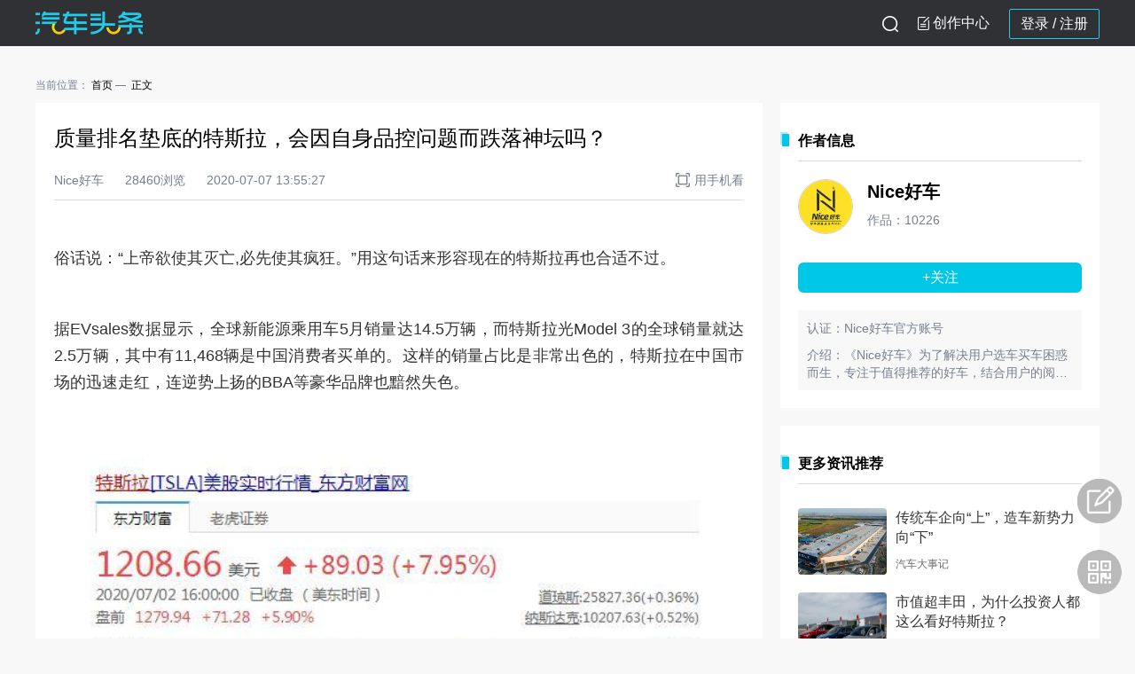

--- FILE ---
content_type: text/html; charset=UTF-8
request_url: https://www.qctt.cn/news/770934
body_size: 14377
content:
<!DOCTYPE html PUBLIC "-//W3C//DTD XHTML 1.0 Transitional//EN" "http://www.w3.org/TR/xhtml1/DTD/xhtml1-transitional.dtd">
<html xmlns="http://www.w3.org/1999/xhtml">
<head>
<meta http-equiv="Content-Type" content="text/html; charset=utf-8"/>
<meta http-equiv="X-UA-Compatible" content="IE=9"/>
<title>汽车头条 - 质量排名垫底的特斯拉，会因自身品控问题而跌落神坛吗？</title>
<meta name="description" content="汽车网购车，汽车新闻头条就选汽车头条网，实时更新的汽车新闻头条，最优惠的购车报价，最全的汽车网评测。购车，看汽车新闻优选的汽车网！"/>
<meta name="keywords" content=""/>
<link rel="apple-touch-icon" size="72x72" href="//www.qctt.cn/desktop/images/logo72.png" />
<link rel="apple-touch-icon" size="114x114" href="//www.qctt.cn/desktop/images/logo114.png" />
<link rel="shortcut icon" href="//www.qctt.cn/desktop/images/logo72.png" />
<link  href="//www.qctt.cn/desktop/css/style_L.css" type="text/css" rel="stylesheet">
<link  href="//www.qctt.cn/desktop/css/style.css?1105" type="text/css" rel="stylesheet">
<link  href="//www.qctt.cn/desktop/css/home.css?920" type="text/css" rel="stylesheet">
<meta name="baidu-site-verification" content="c3CerWGMp7" />
<meta name="baidu-site-verification" content="VuWqKag5Pe" />
<link type="text/css" rel="stylesheet" href="//www.qctt.cn/desktop/css/yuyueshijia.css?2"/>
<link type="text/css" rel="stylesheet" href="//www.qctt.cn/desktop/css/information.css?1104"/>
<style>
   .word2 div:nth-child(1){
      font-size: 24px;
      margin-bottom:30px;
   }
  
</style>
</head>
<body>
   <div class="nav">
                <div class="nav_1">
            <div class="top clearfix">
                <div class="top_inner">
                    <a href="https://www.qctt.cn/home" class="old-logo"><img src="/desktop/img/logo9.1.5@2x.png"></a>
                                        <ul style="float: right;">
                                                <li class="log_in log_register">
                            <a href="//www.qctt.cn/login" class="" data-oper="log">登录 </a> / 
                            <a href="//www.qctt.cn/userregisterfirst"> 注册</a>
                        </li>
                                                <li id="gotoAdmin">
                                <div class="gao tougao">
                                    <i class="xiezuo_icon"></i>
                                    <!-- <img src="/desktop/img/icon/ic_xiezuo9.1.5@2x.png"> -->
                                                                        <a href="javascript:;">创作中心</a>
                                    
                                </div>
                                <div class="ttk-popup-intro" style="display: none;">
                                    <div class="cont-text">
                                        <p>您好：</p>
                                        <p>您的账号近期已连续3次未通过头条客认证审核，请仔细准备认证资料，于<span class="time-text">2021年3月2日</span>后再次提交申请。
                                        </p>
                                    </div>
                                    <div class="btn-cont">知道了</div>
                                </div>
                            </li>
                            <li class="sousuo">
                                <i id="sousuo-icon"></i>
                            </li>
                    </ul>
                </div>
                        <!-- <div class="top_inner">
                            <a href="https://www.qctt.cn/home" class="old-logo"><img src="/desktop/img/logo9.1.5@2x.png"></a>
                            <ul class="other-btn-box">
                                <li class="search-outbody">
                                    <div class="search-body">
                                        <div class="search">
                                            <form action="" method="get" id="search_form">
                                                <input type="button" class="search-icon">
                                                <input type="text" class="search-input" name="keyword" id="key"
                                                       placeholder="请输入搜索内容">
                                            </form>
                                        </div>
                                        <span class="usousuo textbtn">搜索</span>
                                    </div>
                                </li>
                                <li id="gotoAdmin">
                                    <div class="gao tougao">
                                        <img src="/desktop/img/icon/ic_tougao.png">
                                                                                    <a href="javascript:;">投稿</a>
                                        
                                    </div>
                                    <div class="ttk-popup-intro" style="display: none;">
                                        <div class="cont-text">
                                            <p>您好：</p>
                                            <p>您的账号近期已连续3次未通过头条客认证审核，请仔细准备认证资料，于<span class="time-text">2021年3月2日</span>后再次提交申请。
                                            </p>
                                        </div>
                                        <div class="btn-cont">知道了</div>
                                    </div>
                                </li>
                                <li class="client">
                                    <div class="erweima"></div>
                                    <a class="open-app-text" href="#">
                                        <img src="/desktop/img/icon/ic_xiazai.png">下载App
                                    </a>
                                </li>
                                                                    <li class="log_in">
                                    <a href="//www.qctt.cn/login" class="" data-oper="log">登录</a>|
                                        <a href="//www.qctt.cn/login/index.php" class="" data-oper="log">登录</a>|
                                        <a href="//www.qctt.cn/userregisterfirst">注册</a>
                                    </li>
                                                            </ul>
                        </div> -->
                        
                        <div class="nav-search-outbody">
                            <div class="nav-search-body">
                                <div class="nav-search">
                                    <form action="" method="get" id="search_form">
                                        <input type="button" class="nav-search-icon usousuo">
                                        <input type="text" class="nav-search-input" name="keyword" id="key"
                                        placeholder="搜一搜你感兴趣的内容">
                                    </form>
                                </div>
                                <span class="sousuo-close ss-close-btn"></span>
                            </div>
                        </div>
                    </div>
                </div>
            </div>
            </div>
            <div class="right-choula"><img src="/img/erweima-icon@3x.png"><div class="app-back"></div></div>
            <div class="erweimaApp">
                    <p>汽车头条App</p>
                    <img src="/desktop/img/kehuduanqr.png">
                    <div class="hengline"></div>
                    <p>汽车头条公众号</p>
                    <img src="http://cools.qctt.cn/1616050747441.png">
            </div>
        <div class="back_body"></div>
<script type="text/javascript">
    if (window.innerWidth){
        var oBody = window.innerWidth;
    }
    else if ((document.body) && (document.body.clientWidth)){
        var oBody = document.body.clientWidth;
    }
    var oRight = document.getElementsByClassName("right-choula")[0]
    var oEwmBack = document.getElementsByClassName("app-back")[0]
    var oErweima = document.getElementsByClassName("erweimaApp")[0]
    var sousuoBtn = document.getElementById("sousuo-icon")
    var oNav1 = document.getElementsByClassName("nav_1")[0]
    var oNav2 = document.getElementsByClassName("top_inner")[0]
    var oNavSearch = document.getElementsByClassName("nav-search-outbody")[0] 
    var oCloseBtn= document.getElementsByClassName("ss-close-btn")[0] 
    var oBack= document.getElementsByClassName("back_body")[0]


    oRight.onmouseenter=function(){
        oEwmBack.style.opacity=0
        oErweima.style.display="block"
    }
    oRight.onmouseleave=function(){
        oEwmBack.style.opacity=0.6
        oErweima.style.display="none"
    }
    if(sousuoBtn){
        sousuoBtn.onclick=function(){
            oNav2.style.display = 'none'
            oNav1.style.background='#ffffff'
            oBack.style.display = 'block'
            oNavSearch.style.display = 'block'
        }
        oCloseBtn.onclick=function(){
            oBack.style.display = 'none'
            oNavSearch.style.display = 'none'
            oNav1.style.background='#2F3135'
            oNav2.style.display = 'block'
        }
    }
    
</script>

   <style>
.y_text a{
  text-decoration: underline;
  color:#0372c9;
}
.y_text2 table{
    background-color: #FAFAFA;
    width: 100%;
    border-collapse: collapse;
}
.y_text2 p{
    word-break: break-word;
    text-align: justify;
}
.y_text2 table tr td{
    border: 1px solid #C8C8C8;
    text-align: center;
    padding: 8px;
    font-size: 12px;
    line-height: 16px;
}
.y_text2 table tr:first-child td{
    font-size: 14px;
}
.y_text2 ol,.y_text2 ul,.y_text ol,.y_text ul{
    padding-left: 20px;
}
.y_text2 ul,.y_text ul{
    list-style-type: disc;
}
.y_text2 em,.y_text2 i,.y_text em,.y_text i{
    font-style: italic !important;
}
.y_text2 video,.y_text video{
    width: 100%;
    height: auto;
}
.content_detail .y_text2 div,.content_detail .y_text div{
    width: 100% !important;
}
/*reset default*/
.content_detail ol, .content_detail ol li {
    list-style-type: decimal;
}

.spacing {
	height: 30px;
}
.bdshare-slide-button-box{display: none !important;}
.y_text2 a:link {
    text-decoration: underline;
    color:blue;
}
.y_text2 a{
  color:blue;
}
</style>
<div class="con nonav">
    <div class="content clearfix">
        <div class="back" id="back" style="bottom: 207px;"></div>
        <div class="back" style="display:block;background: url(https://cools.qctt.cn/nofeedback.png) no-repeat center;background-size: contain;" onmouseover="$(this).css('background', 'url(https://cools.qctt.cn/feedback.png) no-repeat center');$(this).css('background-size', 'contain');" onmouseout="$(this).css('background', 'url(https://cools.qctt.cn/nofeedback.png) no-repeat center');$(this).css('background-size', 'contain');" onclick="window.location.href = '/feedback/?ref=' + encodeURIComponent(window.location.href);"></div>
	<div class="crumbs-tab-list">
    <p>
        <span>当前位置：</span>
        <a class="hasline" href="/home">首页</a>
            <span class="text">正文</span>
    </p>
</div>        <div class="contentLeft">
            <div class="information-flow nomt content_detail">
                <div class="content-top">
                                        <div class="title">质量排名垫底的特斯拉，会因自身品控问题而跌落神坛吗？</div>
                    <div class="author-info">
                                                    <span class="item">Nice好车</span>
                                                                            <span class="item">28460浏览</span>
                                                <span class="item">2020-07-07 13:55:27</span>
                        <div class="item right">
                            <img src="/desktop/img/detail/phone_open.png">用手机看
                            <div class="phone-qrcode">
                                <img src="https://www.qctt.cn/qrcodes/qrcode_share_news_770934.png">
                                <p>手机扫码看</p>
                            </div>
                        </div>
                    </div>
                </div>
                <div class="content-info">
                                        <div class="y_text2">
                                            <p>&nbsp;&nbsp;<br/></p><p>俗话说：“上帝欲使其灭亡,必先使其疯狂。”用这句话来形容现在的特斯拉再也合适不过。</p><p>&nbsp;&nbsp;<br/></p><p>据EVsales数据显示，全球新能源乘用车5月销量达14.5万辆，而特斯拉光Model 3的全球销量就达2.5万辆，其中有11,468辆是中国消费者买单的。这样的销量占比是非常出色的，特斯拉在中国市场的迅速走红，连逆势上扬的BBA等豪华品牌也黯然失色。</p><p>&nbsp;</p><div class="pgc-img"><img src="https://p1-tt.byteimg.com/large/pgc-image/a5822c406d5649c68f10b029a1ca5776"/><span class="pgc-img-caption"></span><a></a></div><p>&nbsp;&nbsp;<br/></p><p>受特斯拉二季度报的利好消息影响，美东时间7月2日，特斯拉股价上涨7.95%，市值达到2241.77亿美元，超越一众老牌汽车厂商，成为目前全球市值最高的车企。而排在第二名的丰田市值仅1700多亿美元，一家成立不到17年，短时间内市值超越成立百年之久的传统车企，这简直是一个奇迹，如神一般的存在。</p><p>&nbsp;&nbsp;<br/></p><p>所以，最近这段时间，对于马斯克和特斯拉来说无疑是最高光的时刻。也正如电影台词中所说的那样：“人有三衰六旺,没有人一直顺风顺水，”成立于2003年的特斯拉至今也没有实现年度盈利，加上频发的质量问题，也注定让特斯拉的未来不会一帆风顺。</p><p>&nbsp;&nbsp;<br/></p><p>新车质量排名垫底</p><p>&nbsp;&nbsp;<br/></p><p>如果购车预算充足，我想大部分人在购买电动车时，特斯拉将是他们的首选。</p><p>&nbsp;&nbsp;<br/></p><p>但在最近公布的新一期J.D. Power新车质量报告中，特斯拉的表现却和最近的各种高光时刻形成巨大反差。在参与调查的32个汽车制造商的新车质量中，特斯拉居然垫底了，每100辆特斯拉车型共会出现250个故障问题，远高于行业平均的166个。</p><p>&nbsp;</p><div class="pgc-img"><img src="https://p3-tt.byteimg.com/large/pgc-image/cfb8f168c6914515909f30c554ade3ee"/><span class="pgc-img-caption"></span><a></a></div><p>&nbsp;&nbsp;<br/></p><p>作为全球最专业最权威的市场调研公司之一，J.D. Power的研究以独立性和客观性著称，主要是调查消费者在购买新车前90天内的用车体验，有无出现过汽车质量问题。因为美国一些州的法律规定，加上特斯拉公司的阻碍，J.D. Power本次调查只收集到35个州的车主样本，但1250个样本数早已超过评分基数的12.5倍，所以报告内容还是有着相当高的公信力。</p><p>&nbsp;&nbsp;<br/></p><p>如果连其他15个州的特斯拉新车车主进行调查，特斯拉每100辆新车会出现的故障数或许会更高。据J.D. Power透露，特斯拉目前的主要问题来自于生产环节，例如各种异响、钣金件之间的缝隙过大、油漆喷涂缺陷等问题。</p><p>&nbsp;&nbsp;<br/></p><p>形影不离的质量问题</p><p>&nbsp;&nbsp;<br/></p><p>其实特斯拉的质量问题一直都是备受诟病的，无论是在中国市场还是欧美市场，都频繁被车主曝光各种质量问题，随着销量的蒸蒸日上更是大规模爆发了，足以可见，特斯拉品牌的新车质量问题绝非个例。</p><p>&nbsp;</p><div class="pgc-img"><img src="https://p6-tt.byteimg.com/large/pgc-image/25b04e72ab804584911925d3d8c67004"/><span class="pgc-img-caption"></span><a></a></div><p>&nbsp;&nbsp;<br/></p><p>特斯拉新车所呈现的质量问题可谓是五花八门，有行驶过程中方向盘脱落的，有制动系统失灵的，有自动驾驶系统故障的，有喷漆缺陷的，有钣金件间隙过大的，也有系统死机的。尤其是在中国市场，前段时间频发的“失速门”事件，特斯拉至今没有对外的正式回应。</p><p>&nbsp;&nbsp;<br/></p><p>当然，对于一辆新车在量产初期发生一些质量问题，这是很正常的。如果这事放在传统车企上，厂家会不断调整和优化生产工艺，甚至通过一系列召回的措施来解决问题。连造车新势力蔚来汽车都知道，作为一家车企，就应该展现出一个企业应有的责任感和担当，发起首例新能源车召回也未尝不可。</p><p>&nbsp;</p><div class="pgc-img"><img src="https://p26-tt.byteimg.com/large/pgc-image/2b37c71b674342feb418a52cd353809a"/><span class="pgc-img-caption"></span><a></a></div><p>&nbsp;&nbsp;<br/></p><p>反观特斯拉，被曝光的质量问题不计其数，但相关召回的次数寥寥无几。尤其是最近被曝光隐瞒长达8年的电池安全隐患事件，为了利益连消费者的人身安全都可以置之度外的，这样的作风真的不配叫“车企”。</p><p>&nbsp;&nbsp;<br/></p><p>正如马斯克在特斯拉市值登顶之际所接受的采访那样，“特斯拉应该被看作是一个十几家科技创业公司的集合体，而这些公司中许多都与传统汽车公司没有关联。”用IT理念来制造汽车，打破传统却没有继承传统车企该有的社会责任感，试问如何能长远健康地发展下去。</p><p>&nbsp;&nbsp;<br/></p><p>快工出粗活</p><p>&nbsp;&nbsp;<br/></p><p>而导致特斯拉质量差的主要原因，就是特斯拉过于追求速度的造车思维所导致的。众所周知，在中国工厂建成之前，量产交付难题一直困扰着特斯拉的发展，成立至今没有实现年度盈利，现金流紧张，还要面临频繁被做空的挑战。</p><p>&nbsp;&nbsp;<br/></p><p>面对堆积如山的订单，特斯拉能做的就是尽可能缩短交付周期，以最快的速度交付新车。加上马斯克的商人思维，特斯拉显然是没有做到“认真”造车，一味追求数量，而忽视了质量。对于汽车这种成千上万个零部件组成的产品，一旦“赶工”就意味着车辆从出厂的那一瞬间，就是一辆装配工艺/质量不合格的车子。</p><p>&nbsp;</p><div class="pgc-img"><img src="https://p3-tt.byteimg.com/large/pgc-image/a28364b8b3324c51a6d6a1e15ba5d19c"/><span class="pgc-img-caption"></span><a></a></div><p>&nbsp;&nbsp;<br/></p><p>说到提升产能这件事，特斯拉曾在美国临时搭建几个简易敞篷并命名为“工厂”，强迫工人偷工减料，在恶劣条件下连续加班，车辆在生产完成后并跳过该有的测试步骤，企图以更快的速度完成更多的订单交付。试问，在这样恶劣条件并“赶工”条件下生产的产品，还有什么质量品质可言呢？</p><p>&nbsp;&nbsp;<br/></p><p>即使是装配工艺强于美国的中国超级工厂，所生产的车型也未见得质量能好得了哪里去。由于上海超级工厂与上海市政府的对赌协议，特斯拉在上海建厂是有获得巨额建厂补贴和廉价的用地，作为回报，特斯拉每年所缴纳的税收和营收都是有标准的。</p><p>&nbsp;</p><div class="pgc-img"><img src="https://p9-tt.byteimg.com/large/pgc-image/a29c1cd63102488a93d2b9534df647d7"/><span class="pgc-img-caption"></span><a></a></div><p>&nbsp;&nbsp;<br/></p><p>所以说，无论是过去还是现在，特斯拉都必须保证高产能，把车子造出来并卖出去才是头等大事，至于什么装配水准，制造工艺什么的，电池安全问题等，能用就行，以后再做打算。</p><p>&nbsp;&nbsp;<br/></p><p>Nice车观：我们不否认特斯拉打破传统的创新能力，在产品续航和智能科技上面的造诣，以及动力方面的优异表现。但伴随着越来越多的质量问题被曝光，特斯拉还表现出高高在上并不闻不问的态度，产品品质没法保证，试问还有多少消费者会继续拥护。</p><p>&nbsp;&nbsp;<br/></p><p>产品质量问题就像个定时炸弹，不解决就永远是个风险，打破传统并不意味着完全抛弃，去其糟粕取其精华才是最正确的操作，假如新车质量问题一直没办法解决，特斯拉跌落神坛也是迟早的事情。</p><p>&nbsp;&nbsp;<br/></p><p>&nbsp;&nbsp;<br/></p>
                    </div>
                                            <div class="copyright">
                                                            <span class="statement">【版权声明】</span><span class="contText">本文系入驻头条客平台作者撰写，观点仅代表作者本人，不代表<span class="special">汽车头条</span>立场</span>
                                                    </div>
                                        <div class="share-box bdsharebuttonbox" data-tag="share_1">
                        <span class="text">分享到：</span>
                        <a class="bds_weixin" data-cmd="weixin" href="#" style="background-image: url('/desktop/img/detail/wechat.png')"></a>
                        <a class="bds_weixin" data-cmd="weixin" href="#" style="background-image: url('/desktop/img/detail/wechat_circle.png')"></a>
                        <a class="bds_sqq" data-cmd="sqq" href="#" style="background-image: url('/desktop/img/detail/qq.png')"></a>
                        <a class="bds_qzone" data-cmd="qzone" href="#" style="background-image: url('/desktop/img/detail/qqzone.png')"></a>
                        <a class="bds_tsina" data-cmd="tsina" href="#" style="background-image: url('/desktop/img/detail/weibo.png')"></a>
                        <div class="right-box">
                                                            <a class="item dianzan" da="1" data-type="1" data-id="770934" data-token="DRldwNdLI85jaqHqAvxITcKPGoVdStwLHBZN8Q00"><span class="img zan"></span>点赞</a>
                                                                                        <a class="item keep" da="1" data-type="1" data-id="770934" data-token="DRldwNdLI85jaqHqAvxITcKPGoVdStwLHBZN8Q00"><span class="img collect"></span>收藏</a>
                                                    </div>
                    </div>
                </div>
            </div>
                                                                                        <div class="information-flow">
                <div class="comment-write-box">
                    <img class="avatar" src="http://qcttapp.qctt.cn/touxiang.png" alt="">
                    <div class="write-cont">
                        <textarea placeholder="请发表友善评论……" maxlength="200"></textarea>
                        <div class="yzm-box">
                            <input type="text" class="test_input" placeholder="请输入验证码">
                            <span class="test_pic"><img src="https://www.qctt.cn/verify" alt="" onclick="this.src='https://www.qctt.cn/verify?'+Math.random()"></span>
                            <span class="test_error" style="display: none">验证码错误</span>
                                                        <a class="confirm" href="//www.qctt.cn/login" data-oper="log">登录并评论</a>
                            			</div>
                    </div>
                </div>
            </div>
                        <div class="information-flow">
                <p class="information-title noborder">评论 <span id="commentNum">0</span></p>
                <div class="information-cont comment-list">
                                        <div class="no-cont-box minmt" >
                        <img src="/back/dist/img/icon/nocont.png">
                        <div>暂无评论</div>
                    </div>
                                        <div class="comment-list-cont">
                                            </div>
                                    </div>
            </div>
                    </div>
        <div class="contentRight nomt">
                        <div class="hot-information">
                <p class="information-title">作者信息</p>
                <div class="author-info-box">
                    <div>
                        <img class="avatar" src="http://cools.qctt.cn/1617868539619" onerror="javascript:this.src='http://qcttapp.qctt.cn/touxiang.png'">
                        <div class="inlineStyle">
                            <a class="nickname" href="/author/1334466" target="_blank">Nice好车</a>
                            <p class="countnum">作品：10226</p>
                        </div>
                    </div>
                                                                        <p class="follow_btn ttk_user_follow" data-type="2">+关注</p>
                                                                <div class="verify">
                        <p>认证：Nice好车官方账号</p>                        <p class="hasmt intro">介绍：《Nice好车》为了解决用户选车买车困惑而生，专注于值得推荐的好车，结合用户的阅读兴趣点，以高度原创提供真正有价值的汽车**。</p>
                    </div>
                </div>
            </div>
                        <div class="hot-information">
                <p class="information-title">更多资讯推荐</p>
                <div class="information-cont">
                                            <div class="article minarticle clearfix">
                            <div class="img">
                                <a href="/news/770430" target="_blank">
                                    <img src="http://cools.qctt.cn/1594039268309?imageView2/1/w/750/h/560/" onerror="javascript:this.src='https://www.qctt.cn/images/gray.png'">
                                </a>
                            </div>
                            <div class="words">
                                <div class="part1 clearfix">
                                    <div class="title">
                                        <a href="/news/770430" target="_blank">传统车企向&ldquo;上&rdquo;，造车新势力向&ldquo;下&rdquo;</a>
                                    </div>
                                </div>
                                <div class="part2 bottompart">
                                                                            <span class="source">汽车大事记</span>
                                                                    </div>
                            </div>
                        </div>
                                            <div class="article minarticle clearfix">
                            <div class="img">
                                <a href="/news/764198" target="_blank">
                                    <img src="http://cools.qctt.cn/1593334924033?imageView2/1/w/750/h/560/" onerror="javascript:this.src='https://www.qctt.cn/images/gray.png'">
                                </a>
                            </div>
                            <div class="words">
                                <div class="part1 clearfix">
                                    <div class="title">
                                        <a href="/news/764198" target="_blank">市值超丰田，为什么投资人都这么看好特斯拉？</a>
                                    </div>
                                </div>
                                <div class="part2 bottompart">
                                                                            <span class="source">城市汽车</span>
                                                                    </div>
                            </div>
                        </div>
                                            <div class="article minarticle clearfix">
                            <div class="img">
                                <a href="/news/764017" target="_blank">
                                    <img src="http://cools.qctt.cn/1593328485546?imageView2/1/w/750/h/560/" onerror="javascript:this.src='https://www.qctt.cn/images/gray.png'">
                                </a>
                            </div>
                            <div class="words">
                                <div class="part1 clearfix">
                                    <div class="title">
                                        <a href="/news/764017" target="_blank">特斯拉还能买么 特斯拉内部邮件被泄露冷却装置有故障</a>
                                    </div>
                                </div>
                                <div class="part2 bottompart">
                                                                            <span class="source">汽车大事记</span>
                                                                    </div>
                            </div>
                        </div>
                                            <div class="article minarticle clearfix">
                            <div class="img">
                                <a href="/news/759937" target="_blank">
                                    <img src="http://cools.qctt.cn/1592800720962?imageView2/1/w/750/h/560/" onerror="javascript:this.src='https://www.qctt.cn/images/gray.png'">
                                </a>
                            </div>
                            <div class="words">
                                <div class="part1 clearfix">
                                    <div class="title">
                                        <a href="/news/759937" target="_blank">成本大降条件成熟，Model3破20万指日可待？造车新势力危局已至</a>
                                    </div>
                                </div>
                                <div class="part2 bottompart">
                                                                            <span class="source">李建红-小李车评</span>
                                                                    </div>
                            </div>
                        </div>
                                            <div class="article minarticle clearfix">
                            <div class="img">
                                <a href="/news/759772" target="_blank">
                                    <img src="http://cools.qctt.cn/1592792106294?imageView2/1/w/750/h/560/" onerror="javascript:this.src='https://www.qctt.cn/images/gray.png'">
                                </a>
                            </div>
                            <div class="words">
                                <div class="part1 clearfix">
                                    <div class="title">
                                        <a href="/news/759772" target="_blank">5款重磅新能源车亮相工信部第334批新车目录南北大众ID.4系列领衔</a>
                                    </div>
                                </div>
                                <div class="part2 bottompart">
                                                                            <span class="source">电动湃</span>
                                                                    </div>
                            </div>
                        </div>
                                            <div class="article minarticle clearfix">
                            <div class="img">
                                <a href="/news/757309" target="_blank">
                                    <img src="http://cools.qctt.cn/1592452693824?imageView2/1/w/750/h/560/" onerror="javascript:this.src='https://www.qctt.cn/images/gray.png'">
                                </a>
                            </div>
                            <div class="words">
                                <div class="part1 clearfix">
                                    <div class="title">
                                        <a href="/news/757309" target="_blank">特斯拉Model 3自动提速，刹车失灵碰撞起火，车主：这是明显漏洞</a>
                                    </div>
                                </div>
                                <div class="part2 bottompart">
                                                                            <span class="source">李特儿</span>
                                                                    </div>
                            </div>
                        </div>
                                            <div class="article minarticle clearfix">
                            <div class="img">
                                <a href="/news/756099" target="_blank">
                                    <img src="http://cools.qctt.cn/1592349190308?imageView2/1/w/750/h/560/" onerror="javascript:this.src='https://www.qctt.cn/images/gray.png'">
                                </a>
                            </div>
                            <div class="words">
                                <div class="part1 clearfix">
                                    <div class="title">
                                        <a href="/news/756099" target="_blank">&ldquo;掉漆&rdquo;的特斯拉销量过万，降价的Model 3真香？</a>
                                    </div>
                                </div>
                                <div class="part2 bottompart">
                                                                            <span class="source">车轱辘</span>
                                                                    </div>
                            </div>
                        </div>
                                            <div class="article minarticle clearfix">
                            <div class="img">
                                <a href="/news/754078" target="_blank">
                                    <img src="http://cools.qctt.cn/1592143478853?imageView2/1/w/750/h/560/" onerror="javascript:this.src='https://www.qctt.cn/images/gray.png'">
                                </a>
                            </div>
                            <div class="words">
                                <div class="part1 clearfix">
                                    <div class="title">
                                        <a href="/news/754078" target="_blank">无钴电池时代开启，未来十几万预算，或将能开上Model3？</a>
                                    </div>
                                </div>
                                <div class="part2 bottompart">
                                                                            <span class="source">车讯精选</span>
                                                                    </div>
                            </div>
                        </div>
                                            <div class="article minarticle clearfix">
                            <div class="img">
                                <a href="/news/753870" target="_blank">
                                    <img src="http://cools.qctt.cn/1592104886455?imageView2/1/w/750/h/560/" onerror="javascript:this.src='https://www.qctt.cn/images/gray.png'">
                                </a>
                            </div>
                            <div class="words">
                                <div class="part1 clearfix">
                                    <div class="title">
                                        <a href="/news/753870" target="_blank">Model 3单月销量再过万！喋喋不休的造车新势力们还有啥话说？</a>
                                    </div>
                                </div>
                                <div class="part2 bottompart">
                                                                            <span class="source">车市速递</span>
                                                                    </div>
                            </div>
                        </div>
                                    </div>
            </div>
                    </div>
    </div>
   
   <div class="footer">
    <div class="aboutUs clearfix">
		  <span>
			  <a href="//www.qctt.cn/home/about">关于我们</a>
		  </span>
        <small></small>
        <span>
			  <a href="//www.qctt.cn/home/contact">联系我们</a>
		  </span>
        <small></small>
        <span>
			  <a href="//www.qctt.cn/home/joinus">加入我们</a>
		  </span>
        <small></small>
        <span>
			  <a href="//www.qctt.cn/home/partner">合作伙伴</a>
		  </span>
        <small></small>
        <span>
			  <a href="//www.qctt.cn/home/link">友情链接</a>
		  </span>
        <small></small>
        <span><a href="//www.qctt.cn/home/appdown">移动应用</a></span>
         <small></small>
        <span>
        <a href="//www.qctt.cn/licence/1" target="_blank">营业执照</a>
        </span>
           
    </div>
    <div class="usMsg clearfix">
            <span>Copyright &copy; 2025 北京智阅网络科技有限公司 All Rights Reserved</span>
            <span class="magLeft">
                <a href="https://beian.miit.gov.cn/" target="_blank">京ICP备14037781号-5</a>
            </span>
            <span class="magLeft">
                  <a href="//www.qctt.cn/licence/2" target="_blank">电信与信息服务业务经营许可证：京ICP证150550号</a>
            </span> 
            <span class="magLeft">
			  <img src="http://cools.qctt.cn/1556591699061" style="width:18px;vertical-align:middle;margin-top: -2px;"/>
			  <a href="http://www.beian.gov.cn/portal/registerSystemInfo?recordcode=11010502037738" target="_blank">京公网安备11010502037738号</a>
		  </span>
    </div>
    <!-- <div class="copyright">Copyright &copy; 2021 汽车头条 All Rights Reserved</div> -->
    <!-- <div class="qctt"><img src="//www.qctt.cn/desktop/img/logo.png" width="138"></div> -->
    <script>
        var _hmt = _hmt || [];
        (function () {
            if (window.location.href.indexOf("foreignnews") < 0) {
                var hm = document.createElement("script");
                hm.src = "//hm.baidu.com/hm.js?70af9ea91e7adc8195f6d49511b9a2f1";
                var s = document.getElementsByTagName("script")[0];
                s.parentNode.insertBefore(hm, s);
            }
        })();
    </script>
</div>
</div>
</body>
<!-- 兼容ES6 -->
<script src="https://cools.qctt.cn/front/js/babel.min.js"></script>
<script src="https://cools.qctt.cn/front/js/polyfill.min.js"></script>
<script type="text/javascript" src="//www.qctt.cn/desktop/js/jquery-1.11.1.min.js"></script>
<script type="text/javascript" src="//www.qctt.cn/assets/js/jquery.cookie.js"></script>
<script type="text/javascript" src="//www.qctt.cn/desktop/js/jquery.base64.js"></script>
<script type="text/javascript" src="//www.qctt.cn/desktop/js/jqMyselfExtend.js"></script>

<script type="text/javascript" src="//www.qctt.cn/desktop/js/style.js?2021"></script>
<script type="text/javascript" src="//www.qctt.cn/desktop/js/scrollTop.js"></script>
<script type="text/javascript" src="https://cools.qctt.cn/globalGettingUsersInfo.js"></script>
  <script src="/js/layer-v3.1.1/layer/layer.js"></script>
  <script type="text/javascript" src="//www.qctt.cn/desktop/js/ttkUserFollow.js"></script>
  <script type="text/javascript" src="//www.qctt.cn/desktop/js/collect_zan.js"></script>
  <script>
      $(document).ready(function (){
          // 去除空的P标签
          $(".y_text2 p.app_hidden").each(function (index,item){
              if($(item).html() == "" || $(item).html() == "&nbsp;&nbsp;"){
                  $(item).remove();
              }
          })
          $(".y_text p.app_hidden").each(function (index,item){
              if($(item).html() == "" || $(item).html() == "&nbsp;&nbsp;"){
                  $(item).remove();
              }
          })
          // 图片删除首行缩进样式
          $(".y_text2 img").parent().css("text-indent","")
          $(".y_text img").parent().css("text-indent","")
          // 删除空行的外间距
          if($(".y_text2 br").parent().is("p")){
              $(".y_text2 br").parent().css({"margin":"0","line-height":"30px"})
              $(".y_text br").parent().css({"margin":"0","line-height":"30px"})
          }
          //iframe 传值
          $("#orderDriveBtn").on("click",function (){
              $("#oder-drive").show();
              $("body").css("overflow","hidden");
          })
                                        //顶部logo
          $(".top_inner").show()
      })
      //预约试驾关闭弹窗
      function hideOrderDrive(){
          $("#oder-drive").hide();
          $("body").css("overflow","scroll");
      }
      var html=HTMLDecode('质量排名垫底的特斯拉，会因自身品控问题而跌落神坛吗？');
      window._bd_share_config = {
          common : {
              bdText : html+' -汽车头条|行业频道',
              bdUrl : "https://www.qctt.cn/news/770934",
              bdPic : 'http://cools.qctt.cn/Fuwuz-qCHYOy8yAF30Ipl1EoD1CS'
          },
          share : [{
              "bdSize" : 16
          }],
          slide : [{
              bdImg : 0,
              bdPos : "right",
              bdTop : 100
          }],
          image : [{
              viewType : 'list',
              viewPos : 'top',
              viewColor : 'black',
              viewSize : '16',
              viewList : ['qzone','tsina','huaban','tqq','renren']
          }],
          selectShare : [{
              "bdselectMiniList" : ['qzone','tqq','kaixin001','bdxc','tqf']
          }]
      }
      with(document)0[(getElementsByTagName('head')[0]||body).appendChild(createElement('script')).src='/static/api/js/share.js?cdnversion='+~(-new Date()/36e5)];
      function HTMLDecode(text) {
          var temp = document.createElement("div");
          temp.innerHTML = text;
          var output = temp.innerText || temp.textContent;
          temp = null;
          //$("#decode").html(output);
          return output;
      }
  </script>
<script>
        $("title").html("质量排名垫底的特斯拉，会因自身品控问题而跌落神坛吗？ -汽车头条|行业频道");
        /*
         * articlesType:1资讯，2视频
         * platform:1、客户端，2、m站，3、pc站
         * actType:1、一次分享， 2、二次分享， 3、点赞， 4、收藏
         * 收藏用不可删除
         */
        function ArticlesUsersAct(actType = 2){
            $.post("https://www.qctt.cn/ArticlesUsersAct/ArticlesUsersAct",
                {
                    _token: "DRldwNdLI85jaqHqAvxITcKPGoVdStwLHBZN8Q00",
                    keys:"base64:+s79eTWPB1dZGl29dvkZ/FKMLmTTk/LpE+yc7Nhpi6E=",
                    ids: "770934",
                    articlesType:1,
                    actType:actType,
                    platform:3
                }, function (data) {});
        }
        $('.more_btn').click(function(){
            obj=this;
            var comm_index=$(".comment-list .comment-list-cont .comment:nth-child(1)").attr('comm_index');
            var new_index=$(".comment-list .comment-list-cont .comment:nth-child(1)").attr('new_index');
            var _page = parseInt($(this).attr('data-page')) +1;
            var result= '';
            var new_id= "770934";
            $(this).html("正在加载...")
            $.post("https://www.qctt.cn/commentMoren",{'_token':'DRldwNdLI85jaqHqAvxITcKPGoVdStwLHBZN8Q00',id:new_index,page:_page},function(data){
                if(data!=''){
                    $.each(eval('('+data+')'),function(k,v){
                        result +='<div class="comment clearfix" new_index="'+new_id+'" comm_index="'+v.comment_id+'">'
                                +'  <div class="comment_user">'
                                +'      <img class="item avatar" src="'+v.headlogo+'"  alt="">'
                                +'      <span class="item name">'+v.user_nicename+'</span>'
                                +'      <span class="item time">'+v.comment_date+'</span>'
                                +'  </div>'
                                +'  <div class="comment_info">'
                                +'      <p>'+v.comment_content+'</p>'
                                +'  </div>'
                                +'</div>';
                    });
                    $(".comment-list-cont").append(result)
                    $("#commentNum").html(parseInt($("#commentNum").html()) + JSON.parse(data).length)
                    $(obj).attr('data-page',_page++);
                    $(obj).html("点击加载更多")
                }
                else{
                    commonLayerDialog('亲，没有更多了！');
                    $(obj).remove()
                }
            });
        });
            function commonLayerDialog(cont){
                layer.open({
                    type:0,
                    title:'提示',
                    content:cont,
                    btn:'知道了',
                    scrollbar:false,
                })
            }
            var is_comment=parseInt("1");
            $('.confirm').click(function(){
                obj=this;
                at=$(this).attr('at');
                if(at==1){
                    if(is_comment==1){
                        var code=$('.test_input').val();
                        obj=this;
                        var comment=$.trim($('textarea').val());
                        if(comment==''){
                            commonLayerDialog("请输入评论内容");
                            return false;
                        }
                        if(code==''){
                            commonLayerDialog("请输入验证码");
                            return false;
                        }
                        $(obj).attr('at',0);
                        $.post("https://www.qctt.cn/verify",{'_token':'DRldwNdLI85jaqHqAvxITcKPGoVdStwLHBZN8Q00',code:code},function(r) {
                            if (r == 0) {
                                $('.test_error').css({'display': 'inline'});
                                commonLayerDialog("请输入正确的验证码");
                                $(obj).attr('at',1);
                            }
                            if (r == 1) {
                                $(obj).addClass("disabled").html("正在提交...");
                                $('.test_error').css({'display': 'none'});
                                var new_id = $(obj).attr('new_id');
                                $.post("https://www.qctt.cn/commentn", {
                                    '_token': 'DRldwNdLI85jaqHqAvxITcKPGoVdStwLHBZN8Q00',
                                    comment: comment,
                                    new_id: new_id
                                }, function (r) {
                                    if (r.status==1) {
                                        new globalGettingUsersInfo({
                                            "id" : "770934",
                                            "className":"news_add_comment",
                                            "num":1,
                                        });
                                        $('.test_pic img').click();
                                        var contdata = JSON.parse(r.data)
                                        var cont = '<div class="comment clearfix" new_index="'+contdata.news_id+'" comm_index="'+contdata.comment_id+'">'
                                                 +      '<div class="comment_user">'
                                        var avatar = 'http://qcttapp.qctt.cn/touxiang.png'
                                        if(contdata.user_headlogo){
                                            avatar = contdata.user_headlogo
                                        }
                                            cont+=          '<img class="item avatar" src="'+avatar+'"  alt="">'
                                        var nicename = '游客'
                                        if(contdata.user_nicename){
                                            nicename = contdata.user_nicename
                                        }
                                            cont+=          '<span class="item name">'+nicename+'</span><span class="item time">'+contdata.comment_date+'</span>'
                                                +        '</div>'
                                                +        '<div class="comment_info"><p>'+contdata.comment_comment+'</p></div>'
                                                +     '</div>'
                                        //$(".comment-list-cont").prepend(cont)
                                        $('.comment-list').find(".no-cont-box").remove();
                                        //$("#commentNum").html(parseInt($("#commentNum").html()) + 1)
                                        $('textarea').val('');
                                        $('.test_input').val('')
                                        $(obj).attr('at',1);
                                        layer.msg('发布成功，请等待审核');
                                    }
                                    if(r.status==0) {
                                        commonLayerDialog(r.data);
                                        $(obj).attr('at',1);
                                    }
                                    $(obj).removeClass("disabled").html("发布评论");
                                },'json');
                            }
                        })
                    }else{
                        commonLayerDialog('该文章已禁言');
                    }
                }
            });
            $(".bshare-custom a").css("height","55px");
            $(".bshare-custom a").css("width","55px");
            $(".bshare-custom a").css("background","url()");
            $('.y_text p span').attr('style','');
            $('.y_text section').attr('style','');
            $('.y_text img').attr('height','');
            $('.y_text img').css({'height':'auto'});

        </script>
        <script>
                    $(".bdsharebuttonbox").find("a[class^='bds_']").click(function(){
              // console.log($(this).attr("data-cmd"))
              new globalGettingUsersInfo({
                  "id" : "770934",
                  "className":"share_news",
                  "num":1,
              });
          })
          $(document).ready(function () {
              // 用户画像记录数据
              let time = Date.parse(new Date()).toString().substr(0,10);
              $(window).bind('beforeunload',function(e){
                  let timeLen = Date.parse(new Date()).toString().substr(0,10) - time;
                  timeLen = timeLen<1 ? 1: timeLen;
                  new globalGettingUsersInfo({
                      "id" : "770934",
                      "className":"news_details",
                      "num":timeLen,
                  });
              });
          })
        </script>
<script type="text/javascript" src="//www.qctt.cn/desktop/js/tougaoTo.js"></script>
<script>
   $('.usousuo').click(function(){
      var keyword=$("#key").val();
      var url="https://www.qctt.cn/news_result";
      if(keyword==''){
         $('#search_form').preventDefault();
      }
      else{
         new globalGettingUsersInfo({
            "id" : 0,
            "className":"home_search_key_word",
            "num":1,
            "keyWord":keyword
         });
         $("#search_form").attr("action",url);
         $("#search_form").submit();
      }
   });
   $("#search_form").keydown(function (event) {
       var e = event || window.event;
       var keyCode = e.keyCode;
       if(keyCode == 13 ){
           return false;
       }
   });

   $('#search_form').keyup(function(event){
		var e = event || window.event;
		var keyCode = e.keyCode || e.which;
        if(keyCode ==13){
            var keyword=$("#key").val();
            var url="https://www.qctt.cn/news_result";
            if(keyword==''){
               $('#search_form').preventDefault();
            }
            else{
               new globalGettingUsersInfo({
                  "id" : 0,
                  "className":"home_search_key_word",
                  "num":1,
                  "keyWord":keyword
               });
               $("#search_form").attr("action",url);
               $("#search_form").submit();
            }
         }
   });
   $("#back").click(function () {
      scrollTo(0, 0);
   })
</script>
</html>


--- FILE ---
content_type: text/html; charset=UTF-8
request_url: https://www.qctt.cn/verify
body_size: 4337
content:
�PNG

   IHDR   g   (   l-s  �IDATh��ZyTTG�����d_A��"ڊ�aSDEcM���]ɨ�(��#jD%q���QAEqPA�H@P���J�7����G5�_�~��1������Xu߽U�>�u�^s�܋B��X���ÁOɕ�$ժM�͒<�L"��?�̘�͹�(��dr6�=U d�oxfCh��mE�r�����ؙk6�t9u�E�u�uΌ��TO3i�ͤ�?Ă�c�J��7A��ͯǞx��[r?��C�r����V}N�{��<��j�"Ai�AV�~^)_\ΫU�r�[u�5��:��I�]����'@C���Z/�m��[cb)�tCr�NO����C/�+������bQ��5�Ă][���6W��ѮawS�z:����7*�W�x8�� p���.��Msv�X�M����Y儲hQ&C�����]�*(�J�Nu[��D]��<�t�oJ4ޑ�)��tqɤ�h���>iie�jkg�׫6�����*����0>�.aD(��+o[X�*(h�b".+e B�b����9�pc��#)�ۧU�b�G�_,�U�DA�2 ��j� 0(Seʬ
E�Üe D#Fy^ѕ9�X�!ei�N�UC�m~pC���k����<kI��OO�r�+H�Z�'Z>H���,��:=NC~�`U("dE�%(hZ<�����~�jXn@�2e�q�2$��z
�<��~�$[��q��N��/./��B3�}�W��q�_�M'�BV1�F�ؕ��ȺaV����4t�E�q�4�y�����p�jM�zyt�MS[�� �~�����}�W��hM$b^Òx$8ӧbv�qW��дT�N:(�(��?��V�S�Z�@��خ��j��V�t���3�kg�)�6q���ˍ���rۉd�����珯�:�D�Wߋ
�|6�ց�-��k�u� �"�� t5�VΫ�ZʑRr����Y�~��ʣnM ����T �E�敹�ը�B ���iҪ�g�l�T�Eݏ��
�]�� _�%%�?��+��ηp��2�ђ1h��F������I����*[[VN���k�)3��P�^w{j.�л����3�¾R�"�zQwV�Gƨ�� �o�w�Y"���K��R"+��0k6dh~��I�������CLFT��w�w^�ò��҃�f���4Ʒ5 n�? ��h�H^a9��g�-ҽ~Y�������g�l=U������,<*!����0`�Z(d�^*�^-z�oe�¬Zj��6+e�]�"R��C���S�)�]�(}�ˀͥ>� s`�45ǋ�tõ����Uc��{f��׹��)ɥ��Ce1���ӽS�'��@����т���ರ֠&aH��{���ա�d��U�BD������� p���H��'��q���}D�  �����%�O�,�/ T���i����[t(���g'�0��B�ݲ��"�8C�@�XE�r�"�z�z�%�z�7���ض����r:՚Y禠�wUАW���P�ό�Ke�N���7B���Έ4�j햗L��z����̴2���X�]�_�)`N�ٍ;f�% � M۠Mۡ��K�'Q��F(��e���P����u�e:�U$V��"����3���,��Nu[��9=�F�Թ'y���eo��w�?%�,�'-�6�T}���i�){��-��PG��т�Kv�����O���Z.̀#93&�\ K��h�7�+�H8�)ӭ 4s[��=�($ƞ�X����&(�f�(}�(- / ���/@�`ݫE��_Ct�'�Iٺd���c�8�����P�/r�/	���m��S�����/��R�����* ��w�����`��"O��q�KO�s�[e��n��!h�k��VA��5�	�R� �,�(��B���L��<����Z{U�����u�󠬭�ӫ���w���z�L��(vv��aXQU��������P �Ń~(�]���|Θz�X$�(���ӦI�oGF8e��P��%W�{�
���\K��p�v�+*���k�m�Rk�:�� �� f�
 J�R��a�B��o�s? � �,�D�t^��Q�I%��s�nu5�i[ � �-�+�],�Yu¹� �0c�l��z(��f%��D� �@ֹ7|L����� �Ѩb��7�U�Qp��VW��� ���K�3�Նb^C���Z�;�F���hA�e����ԨG��$�V�
7����>`T Ü��zď���%_8&����OL@gmɂ1��g �ez��􁬟n�+��!m/'�k���$v���H�9J_�D��R�{� V�QF��Wp&�T��YҘ����o�_/��j+�X}ɷ)G�����m���Q�Y��?N����N�fWᒪ�_ӷ� �2 �g��kS@���A#� e >�	9eE7�<�����czWM�%I�:*ʨ��ȕP���x+!��/Y}P ʭ�����r�n_����J�� ��=U�L�A� ���T:6r)��x��3��Y�aO�����.l�+����N���:uy�ƑrngG�U�炲	�`)Gzb�R���A�ČY_�9�/�W���
���n��}�no�]�]�x;���f����Ҝ4��j�<k�F��^|�`���)��J� �ke����Bߋ;,~>l����e� �6�_�����X��R.������>��]�V=�X��1��v_�~n����g���5�~7�?-w��l! ��gn���y,���Ῡ���;�������x%��7Q�uJ �Z�GoY[�!�c�;>�|��$�� ����O �U��̟nW��� �z�0X��pM�Q-\�j����/�{�&\5�R��#���]:�CI�8z�i:���љ�#��wd2�/ ��A�5t�+;-�1tJ�gXn�*�ٗ�G���/���!��oɛI���iU�J4�n��_2�w��6�G��Q��E1�����a]=�,�(}�V���M��
��VN[Թ�#��:��p�붵�L��A)�̣�+g�*�d%��+"�%�:�s���Q���ϯ��Qo�������e�����.��y9����zb��q9�O��������ݓ�Q=�F��y!֧�Wƺb�A��LO���u<��5xK��k���V�0�q��n�V�\P�o���G� .8_���6=����R�R����ާ�[t҃��ȝ��� �ja�mʨ����]G�������!{4��fI�δ�:����{,��U�p��t�=����U��~�[ŝ/疍�u0��f�{p���g����ż��&5�a�N�=�:��UN�}����R��~6N���T̫����i6t�[6������������"A���`��:'0�T r��k�+_
<25f¬I�g�:"~�%�{�:��h�n_��5X��gԪ�Ob2�����Q$��5�y�נ�_�D���grZ7�? ,_���X�c��6��2YK^�g�"���}�
E?��������Pm/2�7�tv{֬;�<�%~| ���/^eK�̯��M��%8�һ�2 e��5��B��cUy��ömb���?b�U���,���'���9 ������ӓ��*.��OvA�e��AP�~U�ۦ�3�q��w���O�嬔�O@(@Qvh�����o}]a��R����wb��s6����mȑ� Ըj�� ����CO��%�X��������Y�?�?6B�����������J�����T    IEND�B`�

--- FILE ---
content_type: text/css
request_url: https://www.qctt.cn/desktop/css/style_L.css
body_size: 2792
content:
@charset "utf-8";
/* CSS Document */


/*@头条客*/

.headerline_header {
	width: 100%;
	height: 360px;
	background-image: url(../images/1.jpg);
	background-repeat: no-repeat;
	background-position: center center;
	-moz-background-size: cover;
	     background-size: cover;
	min-width: 1260px;
}
.headerline_header_login {
	width: 1200px;
	height: 360px;
	margin: 0 auto;/*	position: relative;*/
}
.headerline_header_login_lump {
	width: 320px;
	height: 320px;
	background-color: #fff;
	/*position: absolute;
	right: 0;
	top: 20px;*/
	-moz-border-radius: 20px;
	     border-radius: 20px;
	float: right;
	margin-top: 20px;
}
.headerline_header_login_lump .title {
	width: 240px;
	margin: 20px auto 0 auto;
	text-align: center;
	font-size: 16px;
	font-weight: 500;
}
.headerline_header_login_lump .name {
	width: 240px;
	margin: 20px auto 0 auto;
	height: 35px;
	line-height: 35px;
	border-bottom: 1px solid #dddddd;
	position: relative;
}
.headerline_header_login_lump .password {
	width: 240px;
	margin: 20px auto 0 auto;
	height: 35px;
	line-height: 35px;
	border-bottom: 1px solid #dddddd;
	position: relative;
}
.oName {
	border: none;
	height: 35px;
	width: 170px;
	padding: 0 5px;
	background-color: #fff;
	font-size:14px;
}
.oName_label {
	height: 35px;
	width: 100px;
	padding: 0 5px;
	font-size: 10px;
	color: #F00;
	text-align: center;
	position: absolute;
	right: 0;
	top: 0;
	background-color: #fff;
}
.headerling_loginButton {
	display: block;
	width: 240px;
	height: 40px;
	-moz-border-radius: 20px;
	     border-radius: 20px;
	margin: 20px auto 0 auto;
	border: none;
	background-color: #17adc1;
	color: #fff;
}
.headerline_header_login_lump .news {
	width: 240px;
	margin: 10px auto 0 auto;
	height: 35px;
	line-height: 35px;
	font-size:14px;
}
.headerline_header_login_lump .news .left {
	float: left;
}
.headerline_header_login_lump .news .right {
	float: right;
}
.oLeft {
	width: 680px;
	float: left;
}
.oRight {
	width: 260px;
	float: right;
}
.headerline_bodyer {
	width: 1000px;
	margin: 0px auto;
}
.title_HeaderlineLeft {
	border-bottom: 1px solid #dddddd;
	color: #17adc1;
	font-size: 16px;
	padding-bottom: 5px;
}
.headerlineLeft_list {
	margin-bottom: 60px;
}
.headerlineLeft_list li {
	width: 100%;
	height: 110px;
	border-bottom: 1px solid #dddddd;
}
/*.headerlineLeft_list li:last-child{border-bottom:none;}*/
.headerlineLeft_list li .oLeft_div {
	float: left;
	margin: 25px 0;
	display: block;
}
.headerlineLeft_list li .oRight_div {
	float: right;
	margin: 25px 0;
	width: 100px;
	height: 40px;
	line-height: 40px;
	display: block;
	-moz-border-radius: 20px;
	     border-radius: 20px;
	color: #17adc1;
	text-align: center;
	cursor: pointer;
}
.headerlineLeft_list li .oRight_div .loading-icon{
	width:20px;
	margin-top: 2px;
}
.headerlineLeft_list li .oRight_div_current {
	border: 1px solid #ddd;
	color: #666;
}
.headerlineLeft_list li .oLeft_div .headerline_imgList {
	display: block;
	float: left;
	width: 60px;
	height: 60px;
	-moz-border-radius:60px;
	     border-radius:60px;
}
.headerlineLeft_list li .oLeft_div .headerline_messageList {
	display: block;
	float: left;
	margin-left: 15px;
	width: 445px;
	height: 60px;
}
.headerlineLeft_list li .oLeft_div p {
	height: 30px;
	line-height: 30px;
}
.pColors {
	color: #17adc1;
	font-size: 16px;
}
.pColors_2 {
	color: #666;
}
.title_HeaderlineRight {
	border-bottom: 1px solid #dddddd;
	color: #333;
	font-size: 16px;
	padding-bottom: 5px;
}
.headerlineRight_hotArticleList {
	margin-top: 25px;
	width: 100%;
}
.headerlineRight_hotArticleList li {
	position: relative;
	padding: 0 15px 30px 15px;
	line-height: 1.6;
	border-left: 1px solid #ddd;
}
.headerlineRight_hotArticleList li:last-child {
	border-left: none;
}
.headerline_green {
	position: absolute;
	top: 0px;
	left: -4px;
	display: block;
	width: 7px;
	height: 7px;
	-moz-border-radius: 7px;
	     border-radius: 7px;
	background-color: #7eced9
}
.headerlineRight_hotArticleList li:last-child span {
	left: -3px;
}
/*@选题会*/
.headerline_bodyer .oMiddle {
	width: 1000px;
}
.oMiddle dl {
	margin-right: 40px;
	float: left;
	width: 306px;
	margin-bottom: 30px;
	min-height:342px;
}
.oMiddle dl:nth-child(3n) {
	margin-right: 0;
}
.oMiddle dl dt img {
	width: 306px;
	height: 172px;
}
.oMiddle dl dd p {
	margin-top: 15px;
	font-size: 16px;
	line-height: 1.6;
	margin-bottom: 15px;
	max-height:50px;
	
}
.oMiddle dl dd span {
	display: block;
	font-size: 14px;
	color: #999;
	line-height: 1.6;
	margin-bottom: 15px;
	max-height:30px;
}
.oMiddle dl dd .chooseTi_i {
	margin-bottom: 15px;
	color: #999;
	max-height:30px;
}
.oMiddle dl dd .chooseTi_i i em {
	color: #17adc1;
	font-size: 18px;
}
.chooseTi_i i:first-child {
	float: right;
}
.chooseTi_i i:last-child {
	float: left
}
.chooseTi_nav {
	width: 1000px;
	border-bottom: 1px solid #ddd;
	padding-bottom: 15px;
	margin: 30px auto;
}
.chooseTi_nav li {
	float: left;
	padding: 0 20px;
	border-left: 1px solid #eee;
	cursor: pointer
}
.chooseTi_nav li:first-child {
	padding-left: 0;
	border-left: none;
}
.chooseTi_nav li.current {
	color: #17adc1
}
.chooseTi_nav li.current a {
	color: #17adc1
}
.chooseTi_nav .prb {
	float: right;
	background-image: url(../images/4.jpg);
	background-repeat: no-repeat;
	background-position: left center;
	-moz-background-size: 15px 15px;
	     background-size: 15px 15px;
	padding-left: 20px;
}
/*@选题会-详情页*/
.chooseTi_details .title_details {
	font-size: 30px;
}
.chooseTi_details .img_details {
	width: 680px;
	height: 382px;
	margin: 15px auto;
}
.chooseTi_details .chooseTi_introduce {
	padding-left: 10px;
	color: #333;
	font-size: 16px;
	margin: 15px 0 10px 0;
	background-image:url(../images/5.jpg);
	background-position: left top;
	background-repeat: repeat-y;
}
.chooseTi_details .chooseTi_introduce_details {
	border-top: 1px solid #ddd;
	padding: 30px 0;
	margin-top: 15px;
	font-size: 16px;
	line-height: 1.6;
}
.chooseTi_details_list {
	margin-bottom: 60px;
}
.chooseTi_details_list li {
	width: 100%;/* height:110px;*/
	margin-top: 30px;
	padding-bottom: 30px;
	border-bottom: 1px solid #dddddd;
}
.chooseTi_details_list li .chooseTi_details_imgList {
	display: block;
	float: left;
	width: 50px;
	height: 50px;
}
.chooseTi_details_list li .chooseTi_details_messageList {
	display: block;
	float: left;
	margin-left: 20px;
	width: 610px;
	font-size: 16px;
}
.chooseTi_details_list li .chooseTi_details_messageList p:last-child {
	margin-top: 15px;
	line-height: 1.6;
}
.pColors_3 {
	color: #999
}
.chooseTi_details_list li .chooseTi_details_messageList textarea {
	padding: 5px;
}
.comment_L button {
	float: right;
	width: 120px;
	height: 40px;
	line-height: 40px;
	text-align: center;
	border: 1px solid #17adc1;
	-moz-border-radius: 20px;
	     border-radius: 20px;
	margin-top: 30px;
	color: #17adc1;
	cursor: pointer
}
.comment_L input {
	display: block;
	float: left;
	width: 130px;
	height: 38px;
	margin-top: 30px;
	padding: 0 10px;
}
.comment_L span {
	width: 90px;
	height: 40px;
	display: block;
	margin-left: 15px;
	margin-top: 30px;
	background-color: #CCC;
	float: left;
}
.comment_L em {
	display: block;
	float: left;
	height: 40px;
	line-height: 40px;
	color: #F00;
	margin-left: 15px;
	margin-top: 30px;
}
/*投稿Button*/.contribute {
	display: block;
	width: 120px;
	height: 40px;
	line-height: 40px;
	text-align: center;
	background-color: #17adc1;
	-moz-border-radius: 20px;
	     border-radius: 20px;
	margin: 10px 0 0 0;
	color: #fff;
}
.contribute_p {
	margin: 10px 0 60px 0;
	font-size: 16px;
}
/*.more {*/
	/*width: 140px;*/
	/*height: 40px;*/
	/*line-height: 40px;*/
	/*text-align: center;*/
	/*background-color: #fff;*/
	/*border: 1px solid #ddd;*/
	/*border-radius: 20px;*/
	/*margin: 60px auto 100px auto;*/
	/*color: #666;*/
	/*cursor: pointer;*/
/*}*/
/*@常见问题*/

.oLeft_problem {
	width: 260px;
	float: left;
}
.oRight_problem {
	width: 680px;
	float: right;
}
.oLeft_problem li {
	width: 100%px;
	border-bottom: 1px solid #ddd;
	padding: 15px 0;
	text-align: center;
	height: 40px;
	line-height: 40px;
	cursor: pointer
}
.oLeft_problem li:last-child {
	border-bottom: none;
}
.oLeft_problem li.current {
	color: #17adc1
}
/*@关于我们系列*/
.cooperation li {
	float: left;
	margin-right: 30px;
	margin-top: 30px;
}
.cooperation li {
	height: 160px;
	min-height: 160px;
}
.cooperation li div {
	width: 110px;
	height: 110px;
	border: 1px solid #ddd;
}
.cooperation li p {
	width: 112px;
	text-align: center;
}
.cooperation li div img {
	width: 92px;
	height: 92px;
	margin: 9px auto;
	display: block;
}
.cooperation li:nth-child(5n) {
	margin-right: 0;
}
.cooperation ul {
	margin-top: 15px;
	border-top: 1px solid #ddd;
}
.blogroll {
	margin-top: 20px;
}
.blogroll li {
	float: left;
	border: 1px solid #ddd;
	padding: 5px 10px;
	margin-right: 15px;
	margin-bottom: 30px;
	cursor: pointer;
}
.blogroll li:hover {
	border: 1px solid #17adc1;
	background-color: #f7fdfe;
	color: #17adc1
}
.blogroll li.current {
	border: 1px solid #17adc1;
	background-color: #f7fdfe;
	color: #17adc1
}
/*@个人中心*/
.oLeft_personalCenter {
	width: 260px;
	float: left;
}
.oRight_personalCenter {
	width: 680px;
	float: right;
}
.oLeft_personalCenter li {
	width: 100%px;
	border-bottom: 1px solid #ddd;
	padding: 15px 0;
	text-align: center;
	height: 40px;
	line-height: 40px;
	cursor: pointer
}
.oLeft_personalCenter li:last-child {
	border-bottom: none;
}
.oLeft_personalCenter li.current a {
	color: #17adc1
}
.oRight_personalCenter ul {
	margin-top: 20px;
}
.oRight_personalCenter ul li {
	position: relative;
	height: 40px;
	margin-bottom: 30px;
}
.oRight_personalCenter ul li label {
	float: left;
	height: 40px;
	width: 100px;
	line-height: 40px;
	text-align: right;
}
.oRight_personalCenter ul li input {
	float: left;
	height: 36px;
	width: 200px;
	padding: 0 10px
}
.oRight_personalCenter ul li span {
	float: left;
	height: 40px;
	line-height: 40px;
	color: #F00;
	margin-left: 15px;
}
.oRight_personalCenter ul li em {
	float: left;
	margin-left: 15px;
	border: 1px solid #17adc1;
	-moz-border-radius: 20px;
	     border-radius: 20px;
	height: 38px;
	width: 80px;
	display: inline-block;
	line-height: 38px;
	text-align: center;
	color: #17adc1;
	cursor: pointer
}
.save {
	float: left;
	margin: 20px 30px 20px 0;
	border: 1px solid #ddd;
	-moz-border-radius: 20px;
	     border-radius: 20px;
	height: 38px;
	width: 80px;
	line-height: 38px;
	text-align: center;
	color: #666;
	cursor: pointer
}
.del {
	float: left;
	margin: 20px 30px 20px 0;
	border: 1px solid #ddd;
	-moz-border-radius: 20px;
	     border-radius: 20px;
	height: 38px;
	width: 80px;
	line-height: 38px;
	text-align: center;
	color: #666;
	cursor: pointer
}
#imageInput {
	position: absolute;
	left: 335px;
	top: 0;
	z-index: 3;
	height: 38px;
	width: 80px;
	opacity: 0;
}
.oFile {
	position: absolute;
	left: 335px;
	top: 0;
	z-index: 2;
	border: 1px solid #17adc1;
	-moz-border-radius: 20px;
	     border-radius: 20px;
	height: 38px;
	width: 80px;
	display: inline-block;
	line-height: 38px;
	text-align: center;
	color: #17adc1;
	cursor: pointer
}
#imagePreview {
	width: 180px;
	height: 180px;
filter: progid:DXImageTransform.Microsoft.AlphaImageLoader(sizingMethod=scale);
	margin-top: 30px;
}
/*@个人中心-修改密码*/
.oLeft_personalCenter_password {
	width: 260px;
	float: left;
}
.oRight_personalCenter_password {
	width: 680px;
	float: right;
}
.oRight_personalCenter_password ul {
	margin-top: 20px;
}
.oRight_personalCenter_password ul li {
	position: relative;
	height: 40px;
	margin-bottom: 30px;
}
.oRight_personalCenter_password ul li label {
	float: left;
	height: 40px;
	width: 100px;
	line-height: 40px;
	text-align: right;
}
.oRight_personalCenter_password ul li div {
	float: left;
	height: 38px;
	width: 260px;
	border: 1px solid #ddd;
	position: relative
}
.oRight_personalCenter_password ul li div input {
	height: 38px;
	width: 200px;
	padding: 0 10px;
	border: none
}
.oRight_personalCenter_password ul li div i {
	width: 14px;
	height: 18px;
	position: absolute;
	right: 10px;
	top: 11px;
	background-image: url(../images/12.jpg);
	background-repeat: no-repeat;
	background-position: center center;
	-moz-background-size: 14px 18px;
	     background-size: 14px 18px;
}
.oRight_personalCenter_password ul li span {
	float: left;
	height: 40px;
	line-height: 40px;
	color: #F00;
	font-size: 14px;
	margin-left: 15px;
}
/*登录框密码样式*/
.password_div {
	height: 38px;
	width: 315px;
	border-bottom: 1px solid #ddd;
	position: relative;
	margin: 15px 0;
}
.password_div .loginPasswd {
	height: 26px;
	width: 260px;
	padding: 0;
	border: none;
}
.password_div .capital {
	width: 14px;
	height: 18px;
	position: absolute;
	right: 10px;
	top: 11px;
	background-image: url(../images/12.jpg);
	background-repeat: no-repeat;
	background-position: center center;
	-moz-background-size: 14px 18px;
	     background-size: 14px 18px;
}


--- FILE ---
content_type: text/css
request_url: https://www.qctt.cn/desktop/css/style.css?1105
body_size: 6225
content:
@charset "utf-8";
/* CSS Document */


body, h1, h2, h3, h4, h5, h6, hr, p, blockquote, dl, dt, dd, ul, ol, li, pre, form, fieldset, legend, button, input, textarea, th, td {
	margin: 0;
	padding: 0;
}
body{
	width:100%;
	background-color: #f8f8f8;
}
body, button, input, select, textarea {
	font-family:"Open Sans", Arial, "Hiragino Sans GB", "Microsoft YaHei", "微软雅黑", "STHeiti",  SimSun, sans-serif;
	font-size: 16px;
	line-height: 1.6;
	color: #333;
}
h1, h2, h3, h4, h5, h6 {
	font-size: 100%;
}
address, cite, dfn, em, var {
	font-style: normal;
}
code, kbd, pre, samp {
	font-family:"Open Sans", Arial, "Hiragino Sans GB", "Microsoft YaHei", "微软雅黑", "STHeiti",  SimSun, sans-serif
}
small {
	font-size: 12px;
}
ul, ol {
	list-style: none;
}
a {
	text-decoration: none;
	color: #333;
}
/*a:hover {
	text-decoration: underline;
}*/
sup {
	text-align: text-top;
}
sub {
	text-align: text-bottom;
}
legend {
	color: #000;
}
fieldset, img {
	border: 0;
	
}

/*.contentLeft img{width:640px;height:320px;}*/

button, input, select, textarea {
	font-size: 100%;
}
table {
	border-collapse: collapse;
	border-spacing: 0;
}
iframe {
	border: none;
}
input:focus {
	outline: none;
}
select:focus {
	outline: none;
}
.clearfix:before, .clearfix:after {
	content: "";
	display: table;
}
.clearfix:after {
	clear: both;
}
.clearfix {
*zoom:1;
}

::-webkit-input-placeholder { /* WebKit browsers */
color: #a6b2be;
}
:-moz-placeholder { /* Mozilla Firefox 4 to 18 */
color: #a6b2be;
}
::-moz-placeholder { /* Mozilla Firefox 19+ */
color:  #a6b2be;
}
:-ms-input-placeholder { /* Internet Explorer 10+ */
color: #a6b2be;
}
.dn {
	display: none !important;
}
.clearfix:after {
	content: "";
	display: block;
	height: 0;
	clear: both;
}
.clearfix {
	zoom: 1;
}
.col-xs-1, .col-sm-1, .col-md-1, .col-lg-1, .col-xs-2, .col-sm-2, .col-md-2, .col-lg-2, .col-xs-3, .col-sm-3, .col-md-3, .col-lg-3, .col-xs-4, .col-sm-4, .col-md-4, .col-lg-4, .col-xs-5, .col-sm-5, .col-md-5, .col-lg-5, .col-xs-6, .col-sm-6, .col-md-6, .col-lg-6, .col-xs-7, .col-sm-7, .col-md-7, .col-lg-7, .col-xs-8, .col-sm-8, .col-md-8, .col-lg-8, .col-xs-9, .col-sm-9, .col-md-9, .col-lg-9, .col-xs-10, .col-sm-10, .col-md-10, .col-lg-10, .col-xs-11, .col-sm-11, .col-md-11, .col-lg-11, .col-xs-12, .col-sm-12, .col-md-12, .col-lg-12 {
	padding: 0;
}
.oP {
	overflow: hidden;
	white-space: nowrap;
	text-overflow: ellipsis;
}
.word{word-wrap: break-word; word-break: break-all}
/*以上去掉默认样式*/


/*public css */
.nav{
	position: fixed;
	top:0;
	width:100%;
	height:auto;
	z-index: 10000;
	background: #fff;
}
.nav_1{
	position: fixed;
	left: 0;
	width: 100%;
	height: 52px;
	background: #2F3135;
}
.nav.login-nav-box{
	-webkit-box-shadow: 0px 2px 18px 0px rgba(12,36,70,0.05), 0px 4px 5px 0px rgba(9,15,42,0.03);
	   -moz-box-shadow: 0px 2px 18px 0px rgba(12,36,70,0.05), 0px 4px 5px 0px rgba(9,15,42,0.03);
	        box-shadow: 0px 2px 18px 0px rgba(12,36,70,0.05), 0px 4px 5px 0px rgba(9,15,42,0.03);
}
.back_body{
	position: fixed;
	top: 0;
	left: 0;
	width: 100%;
	height: 100%;
	background: rgba(0, 0, 0, 0.8);
	z-index: 998;
	display: none;
}
/*top*/
.top{
	position: relative;
	width:1200px;
	margin:0 auto;
	z-index: 999;
}
.top_inner{
	position: relative;
	width: 1200px;
	height: 52px;
	line-height: 52px;
	margin: 0 auto;
	color: #FFFFFF;
	overflow: hidden;
	/*display: none;*/
}
.top_inner li a{
	color: #FFFFFF;
}
/*.login-nav-box .top_inner{
	
	height: 52px;
	line-height: 52px;
}*/
.gao.tougao .xiezuo_icon{
	display: inline-block;
	width: 13px;
	height: 15px;
	vertical-align: middle;
	background: url("../img/icon/ic_xiezuo9.1.5@2x.png") no-repeat center;
	-moz-background-size: contain;
	     background-size: contain;
	     margin-top: -1px;
}
.gao.tougao a{
	display: inline-block;
	font-size: 16px;
}
.gao.tougao:hover .xiezuo_icon{
	background: url("../img/icon/ic_xiezuo_active9.1.5@2x.png") no-repeat center;
	-moz-background-size: contain;
	     background-size: contain;
}
.gao.tougao:hover a{
	color: #1FCDEB;
}
.nav-search-outbody{
	display: inline-block;width:100%;
	display: none;
}
.nav-search-outbody .nav-search-body{position:relative;width:80%;margin: 0 auto;}
.nav-search-outbody .nav-search{
	position: relative;
	display: inline-block;
	width: 100%;
	-webkit-box-sizing: border-box;
	   -moz-box-sizing: border-box;
	        box-sizing: border-box;
	padding: 0 20px;
	height: 52px;
	line-height: 52px;
	background: #FFFFFF;
}
.nav-search-outbody .nav-search .nav-search-input{
	outline: none;
	width: 80%;
	height: 52px;
	margin-left:32px;
	line-height: 52px;
	font-size: 14px;
	color:#000000;
    border: none;
	-webkit-box-shadow: 0 0 0 1000px white inset;
}
.nav-search-outbody .nav-search .nav-search-icon{
	position: absolute;
	left: 20px;
	top:16px;
	width: 20px;
	height: 20px;
	background: url("../img/nav_sousuo9.1.5@2x.png") no-repeat center;
	-moz-background-size: contain;
	     background-size: contain;
	vertical-align: middle;
	border:0;
	background-repeat: no-repeat;
	background-position: center;
	-moz-background-size: 100% 100%;
	     background-size: 100% 100%;
	background-color: #ffffff;
}
.nav-search-outbody .nav-search-body .sousuo-close{
	position: absolute;
	right: 20px;
	top:18px;
	display: inline-block;
	width: 16px;
	height: 16px;
	background: url("../img/close9.1.5@2x.png") no-repeat center;
	-moz-background-size: contain;
	     background-size: contain;
	vertical-align: middle;
	z-index: 99;
}
.search-outbody{
	display: inline-block;width:400px;
}
.search-outbody .search-body{position:relative;width:100%;}
.search-outbody .search{
	position: relative;
	display: inline-block;
	padding: 0 20px;
	width: 330px;
	height: 34px;
	background: #FFFFFF;
	-moz-border-radius: 6px 0px 0px 6px;
	     border-radius: 6px 0px 0px 6px;
	border: 1px solid #293753;
}
.search-outbody .search .search-input{
	width: 280px;
	height: 34px;
	margin-left:20px;
	line-height: 34px;
	font-size: 14px;
	color:#000000;
    border: none;
	background-color: #ffffff;
	-webkit-box-shadow: 0 0 0 1000px white inset;
}
.search-outbody .search .search-icon{
	position: absolute;
	left: 20px;
	top:50%;
	width: 14px;
	height: 14px;
	margin-top: -7px;
	background-image: url('../img/search2.png');
	border:0;
	background-repeat: no-repeat;
	background-position: center;
	-moz-background-size: 100% 100%;
	     background-size: 100% 100%;
	background-color: #ffffff;
}
.search-outbody .search .search-input::-ms-input-placeholder{
	color:#CED1DD;
}
.search-outbody .search .search-input::-moz-placeholder{
	color:#CED1DD;
}
.search-outbody .search .search-input::-webkit-input-placeholder{
	color:#CED1DD;
}
.search-outbody .search-body .textbtn{
	display: inline-block;
	position: absolute;
	right: 0;
	top: 0;
	width: 70px;
	height: 34px;
	line-height: 34px;
	text-align: center;
	background-color: #293753;
	color: #ffffff;
	font-size:16px;
	font-weight: bold;
	-moz-border-radius: 0px 6px 6px 0px;
	     border-radius: 0px 6px 6px 0px;
	border: 1px solid #293753;
	cursor: pointer;
}
.nav_2,.top_inner{
	position: relative;
}
.top_inner .nav_2{
	display: inline-block;
}
.logo,.old-logo{
	display: inline-block;
	width: 121px;
	height: 26px;
	position: absolute;
	top: 13px;
	left: 0;
	z-index: 11;
}
.logo img,.old-logo img{
	width: 121px;
	height: 26px;
}
.top_inner .gao,.top2 .gao{
	cursor: pointer;
}
/*.top_inner .old-logo{
	display: none;
	position: absolute;
	left: 0;
	top:50%;
	height:30px;
	margin-top: -15px;
	z-index:10;
}
.top_inner .old-logo img{
	height:30px;
}
.top_inner .other-btn-box{
	position: absolute;
	right: 0;
	height: 34px;
	top: 50%;
	margin-top: -17px;
}
.top_inner .gao{
	cursor: pointer;
}

.top_inner .client{
	position:relative;
}
.top_inner .client:hover .erweima{
	display: block;
}
.top_inner .open-app-text{
	line-height: 24px;
	font-size:16px;
	color: #000000;
}*/
.log_in{
	color: #FFFFFF;
	height: 32px;
	line-height: 32px;
	margin-top: 10px;
}
.log_register{
	width: 100px;
	-moz-border-radius: 2px;
	     border-radius: 2px;
	border: 1px solid #1FCDEB;
	text-align: center;
 }
.log_register:hover{
	background: #1FCDEB;
}
.top2 .outlog a:hover,.outlog a:hover,.outlog a:hover span{
	color: #1FCDEB;
}
.top2 .log_in a{
	display: inline-block;
	color: #FFFFFF;
	font-size:16px;
}
.log_in .avatar{
	display: inline-block;
	padding:0;
	margin-right:5px;
}
.log_in .avatar img{
	width:28px;
	height:28px;
	-moz-border-radius: 50%;
	     border-radius: 50%;
	vertical-align: middle;
}
.log_in .username{
	display: inline-block;
	padding:0;
	font-size:16px;
	color:#FFFFFF;
	line-height: 28px;
}
.fl{
	float: left;
}
.fr{
	float: right;
}
/*.search{
	padding-left:7px;
	border:none;
	margin-top: 10px;
	width: 160px;
	height:30px;
	background: url("../img/search.png")no-repeat;
	vertical-align: middle;
}*/
.top ul li{
	float: right;
}
#gotoAdmin{
	margin-left: 22px;
	margin-right: 22px;
}
#userName{
	margin-right: 10px;
}
.mod_search_input{
	position: relative;
	width: 180px;
}
.btn{
	cursor: pointer;
	border:none;
	position: absolute;
	width: 25px;
	height: 25px;
	top: 16px;
	right: 0px;
	background: url("../img/search2.png")no-repeat;
}


.ttk-popup-intro{
	display: none;
	position: absolute;
	left: -100px;
	top: 50px;
	width:270px;
	background: #FFFFFF;
	-moz-border-radius: 14px;
	     border-radius: 14px;
	border: 2px solid #EBF1FB;
	z-index: 10;
}
.ttk-popup-intro .cont-text{
	padding:29px 20px 0;
	color:#4A4A4A;
	font-size:14px;
	line-height: 20px;
	text-align: left;
	font-weight: 400;
}
.ttk-popup-intro .cont-text p:nth-child(2){
	margin-top: 20px;
}
.ttk-popup-intro .btn-cont{
	margin-top: 30px;
	padding: 16px 0;
	text-align: center;
	color: #3C3C3C;
	font-size: 14px;
	border-top: 1px solid #E7E7E7;
	line-height:1;
	cursor: pointer;
}
.content{
	margin:0 auto;
	width: 1000px;
}
.con{
	position: absolute;
	top: 76px;
	bottom:0;
	left:0;
	right:0;
	margin:auto;
}
.con.maxtop{
	top:136px;
}
.con.nonav{
	top: 76px;
}
/*二级导航*/
.laidian_nav_icon{
	display: inline-block;
	width: 12px;
	height: 16px;
	vertical-align: middle;
	background: url("/desktop/images/laidian9.1.5@2x.png") no-repeat center;
	-moz-background-size: contain;
	     background-size: contain;
	margin-left: 1px;
}
.top2{
	padding-left:153px;
	height: 52px;
	line-height: 52px;
	z-index: 99;
	background: #2F3135;
	-moz-border-radius: 0px 8px 0px 0px;
	     border-radius: 0px 8px 0px 0px;
}
.top .select{color:#17adc1}
.top2 .li_hover{
	float: left;
	text-align: center;
	height:52px;
	line-height:52px;
}

.top2 .li_hover a{
	padding: 0 15px;
	height: 100%;
	display: block;
	color: #ffffff;
}

.top2 .li_hover:hover{
	background: #1FCDEB;
}
.top2 .border_bottom.li_hover:hover{
	background: #2F3135;
}
.nav_2 .top2 .border_bottom a{
	position: relative;
	/*background: #1FCDEB;*/
	color: #1FCDEB;
}
.nav_2 .top2 .border_bottom a .laidian_nav_icon{
	background: url("/desktop/images/laidian_active9.1.5@2x.png") no-repeat center;
	-moz-background-size: contain;
	     background-size: contain;
}
.erweima{
	position: absolute;
	top: 30px;
	left: -65px;
	display: none;
	width:178px;
	height:182px;
	background: url("../img/huaguo.png")no-repeat center center/100% 100%;
	z-index:9999999;
}
.info li a:hover{
	color: #17adc1;
}
.sousuo #sousuo-icon{
	display: inline-block;
	width: 18px;
	height: 18px;
	background: url("/desktop/img/sousuo9.1.5@2x.png") no-repeat center;
	-moz-background-size: contain;
	     background-size: contain;
	vertical-align: middle;
	cursor: pointer;
}
.sousuo #sousuo-icon:hover{
	background: url("/desktop/img/sousuo_active9.1.5@2x.png") no-repeat center;
	-moz-background-size: contain;
	     background-size: contain;
}
/*footer*/
.footer{
	width: 100%;
	min-width: 1200px;
	margin-top: 30px;
	padding:19px 0 30px;
	position: relative;
	font-size:12px;
	color: #A2A5AD;
	background: #161E30;
}
.footer div{
	width: 1200px;
	margin: 0 auto;
}
.footer .aboutUs{
	padding-top:8px;
	padding-bottom:10px;
	text-align:center;
	border-top: 1px solid #242C3D;
	border-bottom: 1px solid #242C3D;
}
.aboutUs a:hover{
	color: #1FCDEB;
}
.footer .usMsg{
	margin-top: 19px;
	text-align: center;
	/*margin: 19px auto 0;*/
	line-height: 18px;
}
.footer .magLeft{
	margin-left: 39px;
}
.footer div a{ color: #A2A5AD;font-size:12px; }
.footer div small{ color:#eee; width:0px; text-align:center; margin:0 50px;}
.footer .copyright{
	color:#666;
	padding-bottom:10px;
}
.qctt{
	height: 32px;
}
.img img:hover{
	-webkit-transform: scale(1.1);
	   -moz-transform: scale(1.1);
	    -ms-transform: scale(1.1);
	        transform: scale(1.1);
}
.right-choula{
	position: fixed;
	bottom: 50px;
	right: 15px;
	width: 50px;
	height: 50px;
	-moz-border-radius: 50%;
	     border-radius: 50%;
	z-index: 997;
	overflow: hidden;
}
.right-choula img{
	width: 100%;
	height: 100%;
	-moz-border-radius: 50%;
	     border-radius: 50%;
}
.right-choula .app-back{
	position: absolute;
	top: 0;
	left: 0;
	width: 100%;
	height: 100%;
	-moz-border-radius: 50%;
	     border-radius: 50%;
	background: #FFFFFF;
	opacity: 0.6;
}
.erweimaApp{
	position: fixed;
	bottom: 40px;
	right: 75px;
	width: 120px;
	height: 294px;
	-webkit-box-sizing: border-box;
	   -moz-box-sizing: border-box;
	        box-sizing: border-box;
	padding: 15px 13px;
	text-align: center;
	font-size: 14px;
	font-family: PingFangSC-Regular, PingFang SC;
	font-weight: 400;
	color: #2A2A2A;
	z-index: 101;
	background: #FFFFFF;
	-webkit-box-shadow: 0px 3px 24px -3px rgba(0, 0, 0, 0.16);
	   -moz-box-shadow: 0px 3px 24px -3px rgba(0, 0, 0, 0.16);
	        box-shadow: 0px 3px 24px -3px rgba(0, 0, 0, 0.16);
	border: 1px solid #F2F2F2;
	-moz-border-radius: 4px;
	     border-radius: 4px;
	display: none;
}
.erweimaApp p{
	font-size: 13px;
	margin-bottom: 6px;
}
.erweimaApp img{
	width: 94px;
	height: 94px;
	background: #FFFFFF;
}
.erweimaApp .hengline{
	width: 100%;
	height: 1px;
	background: #000000;
	opacity: 0.1;
	margin: 12px auto;
}
.back{
	display: none;
	position: fixed;
	bottom:130px;
	right: 15px;
	width:50px;
	height:50px;
	background: url("../img/icon/nogotoTop9.1.5@3x.png")no-repeat center;
	-moz-background-size: contain;
	     background-size: contain;
	z-index:997;
}
.back:hover{
	background: url("../img/icon/gotoTop9.1.5@3x.png")no-repeat center;
	-moz-background-size: contain;
	     background-size: contain;
}
/*加载更多*/
.more .more_btn{
	width: 140px;
	height: 36px;
	line-height: 36px;
	font-size: 16px;
	color: #1FCDEB;
	-moz-border-radius: 2px;
	     border-radius: 2px;
	border: 1px solid #1FCDEB;
	padding: 0;
	margin: 32px auto 0;
	text-align: center;
	cursor: pointer;
}
.more .more_btn:hover{
	background: #1FCDEB;
	color: #FFFFFF;
}
.grey{
	color: #999;
}
.blue{
	color: #00C7E5;
}
/*面包屑*/
.crumbs-tab-list{
	height: 40px;
	margin:0 auto;
	line-height: 40px;
	z-index: 10000;
	font-size:12px;
	font-weight: 400;
	color: #777F8F;
}
.crumbs-tab-list .text{
	color: #000;
}
.crumbs-tab-list .hasline{
	position: relative;
	padding-right: 15px;
	margin-right: 3px;
	color: #000;
}
.crumbs-tab-list .hasline:after{
	content: '';
	position: absolute;
	right: 0;
	top: 50%;
	width: 12px;
	height: 1px;
	margin-top: -0.5px;
	background-color: #777F8F;
}
/*登陆弹窗*/
.log_box{
	width: 951px;
    height:545px;
    background-image: url("/desktop/img/index_logo9.1.5@2x.png");
	background-repeat: no-repeat;
	-moz-background-size:contain;
	     background-size:contain;
	margin: 92px auto 0;
	-webkit-box-shadow: 0px 12px 48px 16px rgba(0, 0, 0, 0.04), 0px 5px 16px -8px rgba(0, 0, 0, 0.08);
	   -moz-box-shadow: 0px 12px 48px 16px rgba(0, 0, 0, 0.04), 0px 5px 16px -8px rgba(0, 0, 0, 0.08);
	        box-shadow: 0px 12px 48px 16px rgba(0, 0, 0, 0.04), 0px 5px 16px -8px rgba(0, 0, 0, 0.08);
	-moz-border-radius: 4px;
	     border-radius: 4px;
	overflow: hidden;
}
.log_box .left-content{
	position: relative;
	display: inline-block;
	margin-right:-3px;
	width: 45%;
	height: 100%;
}
.log_box .left-content .bgimg{
	height: 100%;
}
.log_box .left-content .rightimg{
	position: absolute;
	right: 0;
	top: 0;
	width: 35%;
}
.log_box .left-content .leftimg{
	position: absolute;
	left: 0;
	bottom: 0;
	width: 35%;
 }
.log_box .left-content .logoimg{
	position: absolute;
	left: 30px;
	top: 30px;
	width: 50px;
	height: 50px;
}

.log_box .left-content .download-box{
	position: absolute;
	bottom:4%;
	right:3%;
	z-index: 10;
	text-align: right;
}
.log_box .left-content .download-box img{
	width: 15%;
	height: 15%;
}
.log_box .left-content .download-box .text{
	margin-top: 5px;
	font-size: 14px;
	color:#9193A0;
}
.log_box .right-content{
	position: relative;
	display: inline-block;
	width: 55%;
	height: 100%;
	margin-left: -3px;
}
.log_box .right-content .inner-body{
	position: absolute;
	top:0px;
	left: 0;
	width: 100%;
	
}
.log_box .right-content .title-text{
	font-size: 40px;
	color: #000;
	font-weight: bold;
	text-align: center;
	letter-spacing: 2px;
}
.log_box .right-content .tabbar-list{
	margin-top: 48px;
	text-align: center;
}
.log_box .right-content .tabbar-list li{
	display: inline-block;
	position: relative;
	padding-bottom: 7px;
	font-size: 20px;
	color:#777F8F;
	font-family: PingFangSC-Medium, PingFang SC;
	font-weight: 500;
	cursor: pointer;
}
.log_box .right-content .tabbar-list li:first-child{
	margin-right: 13%;
}
.log_box .right-content .tabbar-list li.active{
	color: #00C7E5;
}
.log_box .right-content .tabbar-list li.active:after{
	content: '';
	position: absolute;
	bottom: 0;
	left: 50%;
	height: 2px;
	width: 40px;
	margin-left: -20px;
	background: #00C7E5;
	-moz-border-radius: 5px;
	     border-radius: 5px;
}
.log_box .right-content .extra-info{
	margin:3% 16.5% 0;
}
.log_box .right-content .form-box{
	height: 230px;
	margin: 40px 16.5% 0 16.5%;
}
.log_box .right-content .form-box .input-item{
	outline: none;
	border: none;
	width: 100%;
	padding:2% 20px;
	border-bottom: 1px solid #CED1DD;
	-webkit-box-sizing: border-box;
	-moz-box-sizing: border-box;
	box-sizing: border-box;
}
.log_box .right-content .form-box .input-item.user_username{
	margin-bottom: 20px;
}
.log_box .right-content .form-box .btn_login{
	margin-top: 40px;
	width: 100%;
	padding:1.7% 0;
	text-align: center;
	background: #00C7E5;
	-moz-border-radius: 30px;
	     border-radius: 30px;
	border:0;
	outline: none;
	color: #fff;
	font-size: 20px;
	letter-spacing: 5px;
	font-weight: 500;
}
.log_box .right-content .form-box .btn_login.disabled_input{
	background-color: #ccc;
}
.log_box .right-content .form-box .password_prompt_text{
	margin-top: 2.7%;
	color: #EB3D3D;
	font-size: 14px;
}
.log_box .right-content .ctrl_box{
	font-size: 14px;
}
.log_box .right-content .ctrl_box .remember-icon{
	display: inline-block;
	width:16px;
	height:16px;
	margin-top: -3px;
	vertical-align: middle;
	background-image: url("/img/icon/remember.png");
	background-repeat: no-repeat;
	-moz-background-size: 100% 100%;
	     background-size: 100% 100%;
	cursor: pointer;
}
.log_box .right-content .ctrl_box .noselected .remember-icon{
	background-image: url("/img/icon/no_remember.png");
}
.log_box .right-content .ctrl_box .remember-text{
	color:#9193A0;
	cursor: pointer;
}
.log_box .right-content .sign_up{
	font-size: 16px;
	color: #9193A0;
}
.log_box .right-content .third_login{
	font-size: 16px;
	color: #9193A0;
}
.log_box .right-content .third_login img{
	margin-right:16px;
	width: 38px;
	height: 38px;
	display: inline-block;
}
.log_box .right-content .qrcode-box{
	height: 230px;
	margin-top: 4.8%;
	display: none;
}
.log_box .right-content .qrcode-box .qrcode-cont{
	position: relative;
	width: 31.3%;
	height: 0;
	padding-top: 31.3%;
	margin:0 auto;
	-moz-background-size: 100% 100%;
	     background-size: 100% 100%;
	background-repeat: no-repeat;
	background-position: center;
}
.log_box .right-content .qrcode-box .qrcode-cont .mask{
	display: none;
	position: absolute;
	top: 0;
	left: 0;
	background-color: rgba(0,0,0,0.8);
}
.log_box .right-content .qrcode-box .qrcode-cont .info-cont{
	display: none;
	position: absolute;
	top: 50%;
	left: 50%;
	-webkit-transform: translate(-50%,-50%);
	-moz-transform: translate(-50%,-50%);
	-ms-transform: translate(-50%,-50%);
	transform: translate(-50%,-50%);
	text-align: center;
	color: #fff;
}
.log_box .right-content .qrcode-box .qrcode-cont .info-cont img{
	width: 50%;
}
.log_box .right-content .qrcode-box .qrcode-cont .info-cont .text{
	margin-top: 10px;
	font-size: 14px;
	white-space: nowrap;
}
.log_box .right-content .qrcode-box .qrcode-cont .info-cont .text.bigmt{
	margin-top: 20px;
}
.log_box .right-content .qrcode-box .qrcode-cont .info-cont .btn-icon{
	margin:10px auto 0;
	padding:6px 20px;
	line-height: 1;
	font-size:12px;
	font-weight: bold;
	background-color: #00C7E5;
	-moz-border-radius: 12px;
	border-radius: 12px;
	cursor: pointer;
	white-space: nowrap;
}
.log_box .right-content .qrcode-box .tips-text{
	margin-top: 2%;
	color:#9193A0;
	font-size: 14px;
	text-align: center;
}
.cancel{
	overflow: hidden;
	height:56px;
}
.cancel img{
	float: right;
}
.log_box .content{
	padding:0 20px;
	margin: 0 auto;
	width:315px;
}
.user li{
	cursor: pointer;
	text-align: center;
	font-size: 16px;
	float: left;
	margin-left:35px;
	width:100px;
	height:37px;
	line-height: 37px;
	color: #666;
}
.user li.select{
	border-bottom:3px solid #17adc1;
}
.m-t-20{
	margin-top:2.7%;
}
.down_load{
	cursor: pointer;
    margin: 4.5% 14.5% 0;
	text-align: center;
	height: 50px;
	line-height: 50px;
	border:1px solid #00C7E5;
	-moz-border-radius: 30px;
	     border-radius: 30px;
}
.pr{
	position: relative;
}
.erweima_big{
	display: none;
	position: absolute;
	top:-340px;
	left:-10px;

}
/*nav */
.p-header-show {
	-webkit-transform: translateY(0);
	-ms-transform: translateY(0);
	-moz-transform: translateY(0);
	     transform: translateY(0);
	-webkit-transition: all 900ms cubic-bezier(.19, 1, .22, 1);
	-moz-transition: all 900ms cubic-bezier(.19, 1, .22, 1);
	transition: all 900ms cubic-bezier(.19, 1, .22, 1);
}
.p-header-show2 {
	-webkit-transform: translateY(0);
	-ms-transform: translateY(0);
	-moz-transform: translateY(0);
	     transform: translateY(0);
	-webkit-transition: all 900ms cubic-bezier(.19, 1, .22, 1);
	-moz-transition: all 900ms cubic-bezier(.19, 1, .22, 1);
	transition: all 900ms cubic-bezier(.19, 1, .22, 1);
}
.p-header-show3 {
	-webkit-transform: translateY(0);
	-ms-transform: translateY(0);
	-moz-transform: translateY(0);
	     transform: translateY(0);
	-webkit-transition: all 900ms cubic-bezier(.19, 1, .22, 1);
	-moz-transition: all 900ms cubic-bezier(.19, 1, .22, 1);
	transition: all 900ms cubic-bezier(.19, 1, .22, 1);
}
.p-header-hide {
	-webkit-transform: translateY(-200px);
	-ms-transform: translateY(-200px);
	-moz-transform: translateY(-200px);
	     transform: translateY(-200px);
	-webkit-transition: all 300ms cubic-bezier(.55, .055, .675, .19);
	-moz-transition: all 300ms cubic-bezier(.55, .055, .675, .19);
	transition: all 300ms cubic-bezier(.55, .055, .675, .19);
}
.p-header-hide3 {
	-webkit-transform: translateY(-50px);
	-ms-transform: translateY(-50px);
	-moz-transform: translateY(-50px);
	     transform: translateY(-50px);
	-webkit-transition: all 300ms cubic-bezier(.55, .055, .675, .19);
	-moz-transition: all 300ms cubic-bezier(.55, .055, .675, .19);
	transition: all 300ms cubic-bezier(.55, .055, .675, .19);
}
.p-header-hide2 {
	-webkit-transform: translateY(-60px);
	-ms-transform: translateY(-60px);
	-moz-transform: translateY(-60px);
	     transform: translateY(-60px);
	-webkit-transition: all 300ms cubic-bezier(.55, .055, .675, .19);
	-moz-transition: all 300ms cubic-bezier(.55, .055, .675, .19);
	transition: all 300ms cubic-bezier(.55, .055, .675, .19);
}
.second-nav-large {
	height: 50px;
	line-height: 50px;
	-webkit-transition: all 300ms cubic-bezier(.55, .055, .675, .19);
	-moz-transition: all 300ms cubic-bezier(.55, .055, .675, .19);
	transition: all 300ms cubic-bezier(.55, .055, .675, .19);
}
.second-nav-small {
	height: 50px;
	line-height: 50px;
	background-color: #F3F5F6;
	-webkit-transition: all 300ms cubic-bezier(.55, .055, .675, .19);
	-moz-transition: all 300ms cubic-bezier(.55, .055, .675, .19);
	transition: all 300ms cubic-bezier(.55, .055, .675, .19);
}


/*登录框密码样式*/
.password_div {
	height: 38px;
	width: 315px;
	border-bottom: 1px solid #ddd;
	position: relative;
	margin: 15px 0;
}
.password_div .loginPasswd {
	height: 26px;
	width: 260px;
	padding: 0;
	border: none;
}
.password_div .capital {
	width: 14px;
	height: 18px;
	position: absolute;
	right: 10px;
	top: 11px;
	background-image: url(../images/12.jpg);
	background-repeat: no-repeat;
	background-position: center center;
	-moz-background-size: 14px 18px;
	     background-size: 14px 18px;
}
.show_gray {
    background: url(../img/zanhui.png) no-repeat;
    margin: 10px 5px 0 0;
    width: 18px;
    height: 18px;

}
.show_gray:hover {
    background: url(../img/zanhuihover.png) no-repeat;
    margin: 10px 5px 0 0;
    width: 18px;
    height: 18px;
}
.y_add {
    margin-right: 20px;
}
.show_active {
    background: url(../img/zanlv.png) no-repeat;
    margin: 10px 5px 0 0;
    width: 18px;
    height: 18px;
}
.moreClass{
	border: 0px!important;
	-moz-border-radius: 0px!important;
	     border-radius: 0px!important;
}
/*微信登录*/
.logo-box .weixin-login-box{
	position: absolute;
	left: 50%;
	top: 50%;
	width: 330px;
	height: 260px;
	background: #fff;
	border: 2px solid #EBF1FB;
	-moz-border-radius: 14px;
	     border-radius: 14px;
	z-index: 11001;
	font-size: 14px;
	color:#4a4a4a;
	text-align: center;
	-webkit-transform: translate(-50%,-50%);
	-moz-transform: translate(-50%,-50%);
	-ms-transform: translate(-50%,-50%);
	transform: translate(-50%,-50%);
}
.logo-box .weixin-login-box .close-btn{
	position: absolute;
	right: 20px;
	top: 20px;
	width: 20px;
	height: 20px;
	line-height: 22px;
	border: 1px solid #293753;
	-moz-border-radius: 50%;
	     border-radius: 50%;
	text-align: center;
	color: #293753;
	text-decoration: none;
	font-size: 16px;
}
.logo-box .weixin-login-box img{
	width:180px;
	height:180px;
	margin:30px 0 10px;
}




--- FILE ---
content_type: text/css
request_url: https://www.qctt.cn/desktop/css/home.css?920
body_size: 4455
content:
[v-cloak]{
	display: none;
}
.inlineStyle{display: inline-block;}
.banner {
	height: 360px;
	width: 100%;
	background: #000;
}
.b_inner {
	margin: 0 auto;
	overflow: hidden;
	position: relative;
	width: 100%;
	max-width: 1440px;
	height: 360px;
}
.inner {
	margin: 0 auto;
	position: absolute;
	width: 700%;
	height: 360px;
	z-index:9;
}
.inner img {
	float: left;
	height: 360px;
}
.tip {
	position: absolute;
	right: 45%;
	bottom: 20px;
	overflow: hidden;
	z-index: 10;
}
.tip li {
	float: left;
	margin-left: 15px;
	width: 20px;
	height: 5px;
	background: #9b9ea1;
	cursor: pointer;
	-moz-border-radius: 3px;
	     border-radius: 3px;
}
.tip li.bg {
	background: #d7d8d9;
}
/*轮播图左右翻页按钮*/
.swiper-button-prev.swiper_btn{
  	left: 0;
  	width: 25px;
	height: 43px;
	background:url("/img/lunbo_left@2x.png") no-repeat; 
	background-size: contain;
  }
   .swiper-button-next.swiper_btn{
  	right: 0;
  	width: 25px;
	height: 43px;
	background:url("/img/lunbo_right@2x.png") no-repeat; 
	background-size: contain;
  }
  .swiper-button-prev.swiper_btn:hover{
	background:url("/img/lunbo_left_active@2x.png") no-repeat; 
	background-size: contain;
  }
   .swiper-button-next.swiper_btn:hover{
	background:url("/img/lunbo_right_active@2x.png") no-repeat; 
	background-size: contain;
  }
  /*轮播图标题背景*/
 .content-top-left .section-focus-pic .swiper-container .oP,.contentLeft .section-focus-pic .swiper-container .oP{
	left: 0px;
    right: 0px;
    bottom: 0px;
	width: 100%;
	height: 81px;
	-webkit-box-sizing: border-box;
	   -moz-box-sizing: border-box;
	        box-sizing: border-box;
	padding: 20px;
	z-index: 11;
}
.content-top-left .section-focus-pic .swiper-container .oP{
	background: url("../img/bgimg/banner_cover@2x.png") no-repeat left bottom;
	-moz-background-size: cover;
	     background-size: cover;
}
.contentLeft .section-focus-pic .swiper-container .oP{
	background: url("../img/bgimg/banner_title_cover@2x.png") no-repeat left bottom;
	-moz-background-size: cover;
	     background-size: cover;
}
/*------*/
.mask {
	position: absolute;
	width: 100%;
	height: 100%;
	z-index: 3;
	background-image: -moz-linear-gradient(left, #000, transparent, #000);
	background-image: -webkit-gradient(linear, left top, right top, from(#000), color-stop(transparent), to(#000));
	background-image: linear-gradient(to right, #000, transparent, #000);
}
.content {
	width: 1200px;
	margin: 0 auto;
}
.content.onlyleft{
	width:820px;
}
.content .contentLeft {
	float: left;
	width: 820px;
}
.content .contentLeft .information-flow{
	padding:0 20px;
 	background-color: #ffffff;
	border:1px solid transparent;
}
.content .contentLeft .information-flow.nomt{
    margin-top: 0;
}
.content .information-title{
	position: relative;
	padding: 30px 0 10px 0;
	margin-bottom:17px;
	color: #000000;
	border-bottom: 1px solid #dcdcdc;
	font-size:16px;
	font-weight: bold;
}
.content .information-title.noborder{
	border-bottom:0;
}
.content .information-title.nopadding{
	padding:0;
}
.content .information-title:before,
.content .information-title:after{
	content:'';
	position: absolute;
	top:50%;
	width:8px;
	height:14px;
}
.content .information-title:before{
	left: -20px;
	margin-top: 0px;
	background: rgba(111, 223, 240, 0.59);
}
.content .information-title:after{
	left: -18px;
	margin-top: 2px;
	background: #00C7E5;
}
.content .information-title.nopadding:before{
	margin-top: -9px;
}
.content .information-title.nopadding:after{
	margin-top: -7px;
}
.content .information-title .moretext{
	position: absolute;
	right: 0;
	top:50%;
	margin-top: 3px;
	color:#293753;
	font-size:12px;
	font-weight:bold;
	z-index:9;
}
.content .information-title .moretext.shallow{
	color: #777F8F;
}
.content .information-title .tab-list li{
	display: inline-block;
	margin-right:28px;
	color: #000;
	font-size:16px;
	font-weight: bold;
	cursor: pointer;
}
.content .information-title .tab-list li.active,
.content .information-title .tab-list li.active a{
	color: #00C7E5;
}
.content .contentLeft .information-cont{
	margin-top: 5px;
}
.content .information-cont{
	padding-bottom:30px;
}
.content .contentLeft .change_tab {
	padding: 30px 0 10px 0;
	border-bottom: 1px solid #ddd;
}
.content .contentLeft .change_tab li {
	cursor: pointer;
	float: left;
}
.content .contentLeft .change_tab li span {
	border-left: 1px solid #ddd;
	padding: 0 20px;
}
.content .contentLeft .change_tab.result_tab li span{
	padding: 0;
}
.content .contentLeft .change_tab.result_tab li span a{
	padding: 0 20px;
}
.content .contentLeft .change_tab li.select a {
	color: #3cb0fa;
}
.content .contentLeft .no-cont-box{
	padding:100px 0;
	font-size: 14px;
	color:#999999;
	text-align: center;
}
.content .contentLeft .no-cont-box.minmt{
	margin:10px 0;
}
.content .contentLeft .no-cont-box img{
	width: 180px;
	margin-bottom: 16px;
}
/*文章样式*/
.article {
    position: relative;
	padding: 15px 0;
}
.information-cont .article:hover{
	background: #F7F8FD;
	-moz-border-radius: 4px;
	     border-radius: 4px;
}
.article .img {
	position:absolute;
	left: 0;
	top: 15px;
	width:195px;
	height: 135px;
	overflow: hidden;
	z-index:9;
	background: #000000;
	text-align: center;
}
.article .img a{
	display: block;
	width:100%;
	height:100%;
	text-align: center;
}
.article .img img{ width:auto; height:135px;-webkit-transition: all 0.5s;
    -moz-transition: all 0.5s;
    transition: all 0.5s;}
.article .img img:hover{
	-webkit-transform: scale(1.1);
    -moz-transform: scale(1.1);
    -ms-transform: scale(1.1);
    transform: scale(1.1);
}
.duration{ position:absolute; z-index:99; bottom:8px; right:8px;height: 20px; line-height: 20px; background-color:rgba(0,0,0,.7); padding: 0px 8px;
	-moz-border-radius: 10px;
	border-radius: 10px; color:#fff;font-size:12px;}

.article .words {
    position: relative;
	padding-left: 215px;
	height:135px;
	word-wrap:break-word;
}
.article .words .title{
	overflow:hidden;
	text-overflow:ellipsis;
	display:-webkit-box;
	-webkit-box-orient:vertical;
	-webkit-line-clamp:2;
}
.article .words .title.hasmt{
	margin-top:5px;
}
.article .words .bottompart{
	position: absolute;
	left: 215px;
	bottom:2px;
	z-index:9;
}
.article .tuiguang-box .title{
	font-size: 16px;
	font-weight: 400;
	line-height: 22px;
}
.article .tuiguang-box .tips{
	margin-left:5px;
	vertical-align: top;
}
/*缩小版*/
.article.minarticle{
	padding: 10px 0;
}
.article.minarticle .img{
	width: 100px;
	height: 75px;
	top:10px;
	-moz-border-radius: 4px;
	border-radius: 4px;
}
.article.minarticle .img img{
	width: 100%;
	height: 100%;
}
.article.minarticle .words{
	padding-left:110px;
	height: 75px;
}
.article.minarticle .words .bottompart{
	left: 110px;
}
.author-touxiang{
	display: inline-block;
	width: 18px;
	height: 18px;
	-moz-border-radius: 50%;
	     border-radius: 50%;
	overflow: hidden;
	vertical-align: middle;
}
.author-touxiang img{
	width: 18px;
	height: 18px;
}
.comment_num{
	position: absolute;
	right: 6px;
	bottom: 6px;
	font-size: 12px;
	color: #9294A1;
}
.tips{
	position: absolute;
	top: 0;
	left: 0;
	display: inline-block;
	width: 53px;
	height:22px;
	background-repeat: no-repeat;
	-moz-background-size: 100% 100%;
	     background-size: 100% 100%;
	background-position: center;
}
.tips.remen{
	background-image: url("/desktop/img/remen9.1.5@2x.png");
}
.tips.tuijian{
	background-image: url("/desktop/img/tuijian9.1.5@2x.png");
}
.tips.zhiding{
	background-image: url("/desktop/img/zhiding9.1.5@2x.png");
}
.tips.tuiguang{
	background-image: url("/desktop/img/tuiguang9.1.5@2x.png");
}
.tips.zhuanti{
	background-image: url("/desktop/img/zhuanti9.1.5@2x.png");
}
.tips.short_video_icon{
	background-image: url("/desktop/img/shortvideo_icon9.1.5@2x.png");
}
.part1 h3 {
	font-size: 18px;
}
.part1 .tips-box{
	margin-bottom: 10px;
}
.part1 .tips-box.minlen{
	margin-bottom: 3px;
}
.part1 .title {
	font-size: 20px;
	color: #000000;
	line-height: 28px;
	font-weight: 500;
}
.part1 .title.haslen{
	padding-top:3px;
}
.article.minarticle .part1 .title{
	font-size:16px;
	font-weight: 400;
	line-height: 22px;
}
.part2 .type {
	display: inline-block;
	width: 40px;
	height: 20px;
	margin-right: 12px;
	line-height: 20px;
	border: 1px solid #CED1DD;
	-moz-border-radius: 2px;
	border-radius: 2px;
	font-size:14px;
	font-weight: 400;
	color: #777F8F;
	text-align: center;
}
.part2 .nickname{
	display: inline-block;
	/*color: #00C7E5;*/
	color: #6c6c6c;
	font-size:14px;
	font-weight: 400;
	line-height: 20px;
	margin-right:12px;
}
.part2 .source{
	display: inline-block;
	margin-right:12px;
	color: #6c6c6c;
	font-size:14px;
	font-weight: 400;
	line-height: 20px;
}
.part2 .time{
	display: inline-block;
	margin-right:12px;
	color: #6c6c6c;
	font-size:14px;
	font-weight: 400;
	line-height: 20px;
}
.part2 .introtext{
	color: #6C6C6C;
	font-size:12px;
	line-height: 20px;
	overflow:hidden;
	text-overflow:ellipsis;
	display:-webkit-box;
	-webkit-box-orient:vertical;
	-webkit-line-clamp:2;
	word-break: break-all;
}
.article.minarticle .part2 .source{
	font-size:12px;
}
.p_mid {
	/*margin: 0 25px;*/
	margin-right:15px;
}
/*加载更多*/
.more-box{
	width: 140px;
	height: 36px;
	line-height: 36px;
	font-size: 16px;
	color: #1FCDEB;
	-moz-border-radius: 2px;
	     border-radius: 2px;
	border: 1px solid #1FCDEB;
	padding: 0;
	margin: 32px auto 0;
	text-align: center;
	cursor: pointer;
}
.more-box:hover{
	background: #1FCDEB;
	color: #FFFFFF;
}
/*right content*/
.contentRight {
	float: right;
	width: 360px;
}
.contentRight.nomt{margin-top:0;}
.contentRight .hot-information{
	margin-bottom:20px;
	padding:0 20px;
	background-color: #ffffff;
}
.contentRight .ttk-to{
	display: block;
	margin-bottom: 20px;
}
.fir {
	margin-top: 20px;
}
.sign {
	float: left;
	background: #3cb0fa;
	-moz-border-radius: 50%;
	     border-radius: 50%;
	width: 7px;
	height: 7px;
	margin-left: -4px;
}
.s_content {
	margin-left: 30px;
}
.contentRight .last {
	margin-bottom: 80px;
	border: none;
}
.contentRight .touT {
	border-bottom: 1px solid #ddd;
	height: 35px;
	line-height: 35px;
}
.touT_state {
	position: relative;
	height: 65px;
	padding-bottom:23px;
}
.touT_state .avatar {
	position: absolute;
	top: 2px;
	left: 0;
	width: 62px;
	height: 62px;
	-moz-border-radius: 50%;
	border-radius: 50%;
	overflow: hidden;
	z-index:9;
}
.touT_state .avatar img{
	width: 100%;
	height: 100%;
}
.touT_state .right {
	position: relative;
	padding-left: 72px;
	height: 65px;
}
.touT_state .right .name{
	position: relative;
	display: block;
	color: #000000;
	font-weight: 500;
	height: 24px;
	font-size: 16px;
	color: #2A2A2A;
	line-height: 24px;
}
.touT_state .right .name .follow_btn{
	display: inline-block;
	position: absolute;
	right: 0;
	top: 50%;
	margin-top: -12px;
	width:60px;
	height:24px;
	line-height: 24px;
	text-align: center;
	color: #ffffff;
	font-size:12px;
	background-color: #00c7e5;
	-moz-border-radius: 3px;
	border-radius: 3px;
	cursor: pointer;
	z-index:9;
}
/*.touT_state .right .name .follow_btn.isfollowed{
	background-color: #f4f6fb;
	color: #6c6c6c;
}*/
.touT_state .right .name .follow_btn .loading-icon{
	width:16px;
	margin-top: 4px;
}
.touT_state .right .intro{
	position: absolute;
	left: 72px;
	bottom:0;
	right: 0;
	height: 36px;
	line-height: 18px;
	word-break:break-all;
	overflow:hidden;
	text-overflow:ellipsis;
	display:-webkit-box;
	-webkit-box-orient:vertical;
	-webkit-line-clamp:2;
	font-size:12px;
	font-weight:400;
	color: #999999;
	z-index:9;
	margin-top: 5px;
}
.touT_state .right .intro .tips{
	margin:-5px 0 0 5px;
	width: 38px;
	height: 17px;
	vertical-align: middle;
}
.touT_state.big-touT_state{
	height:80px;
}
.touT_state.big-touT_state .avatar{
	width: 80px;
	height: 80px;
}
.touT_state.big-touT_state .right{
	padding:10px 0 10px 88px;
	height: 60px;
}
.touT_state.big-touT_state .right .name{
	font-size:20px;
	line-height: 24px;
}
.touT_state.big-touT_state .right .intro{
	left:88px;
	font-size:14px;
	line-height: 18px;
} 
.touT_state.big-touT_state .right .name .follow_btn{
	width: 68px;
	height: 24px;
	margin-top: -14px;
	line-height: 24px;
}
/*作者信息*/
.author-info-box{
	margin-top: 20px;
	padding-bottom:20px;
}
.author-info-box .avatar{
	width:60px;height:60px;margin-right:12px;
	-moz-border-radius: 50%;
	border-radius: 50%;
	border:1px solid #CED1DD;
	vertical-align: top;
}
.author-info-box .nickname{
	position: relative;
	margin-top: 5px;
	font-size: 20px;
	font-weight: 600;
	color: #000000;
	line-height: 28px;
}
.author-info-box .nickname .verifybtn{
	display:inline-block;
	margin-left: 5px;
	padding:2px 6px;
	background: #F8F8F8;
	-moz-border-radius: 30px;
	     border-radius: 30px;
	border: 1px solid #CED1DD;
	font-size: 14px;
	font-weight: 400;
	color: #777F8F;
	line-height: 20px;
	vertical-align: middle;
}
.author-info-box .nickname .verifybtn img{
    width:16px;
	margin:-2px 5px 0 0;
	vertical-align: middle;
}
.author-info-box .countnum{
	margin-top: 8px;
	font-size: 14px;
	font-weight: 400;
	color: #777F8F;
	line-height: 20px;
}
.author-info-box .countnum .hasml{
	display: inline-block;
	margin-left:33px;
}
.author-info-box .countnum .bright{
	font-size:18px;
	font-weight: bold;
	color: #000000;
}
.author-info-box .follow_btn{
	margin-top: 32px;
	height:34px;
	line-height: 34px;
	-moz-border-radius: 6px;
	     border-radius: 6px;
	text-align: center;
	color: #ffffff;
	font-size:16px;
	background-color: #00c7e5;
	cursor: pointer;
}
.author-info-box .follow_btn .loading-icon{
	width:20px;
	margin-top: 6px;
}
/*.author-info-box .follow_btn.isfollowed{
	background-color: #f4f6fb;
	color: #6c6c6c;
}*/
.author-info-box .describe{
	margin-top: 10px;
	font-size: 14px;
	font-weight: 400;
	color: #777F8F;
	line-height: 20px;
}
.author-info-box .top-box{
	position: relative;
}
.author-info-box .top-box .follow_btn{
	position: absolute;
	bottom:3px;
	right:0;
	width:109px;
	height:32px;
	line-height: 32px;
	z-index:9;
}
.author-info-box .top-box .follow_btn .loading-icon{
	width:20px;margin-top: 5px;
}
.author-info-box .verify{
	margin-top: 20px;
	padding:10px;
	background: #F8F8F8;
	font-size: 14px;
	font-weight: 400;
	color: #777F8F;
	line-height: 20px;
}
.author-info-box .verify .intro{
	overflow:hidden;
	text-overflow:ellipsis;
	display:-webkit-box;
	-webkit-box-orient:vertical;
	-webkit-line-clamp:2;
}
.author-info-box .verify .hasmt{
	margin-top: 10px;
}
.author-info-box.bigbox .avatar{
	width:88px;height:88px;
}
.author-info-box.bigbox .countnum{
	margin-top: 30px;
}
/*专题*/
.special-info-box{
	padding:20px 0;
}
.special-info-box .title{
	font-size: 24px;
	font-weight: 500;
	color: #000000;
	line-height: 38px;
}
.special-info-box .title .tips{
	display: inline-block;
	width: 60px;
	height: 24px;
	margin:-5px 10px 0 0;
	line-height: 24px;
	text-align: center;
	-moz-border-radius: 2px;
	     border-radius: 2px;
	border: 1px solid #00C7E5;
	font-size: 16px;
	font-weight: 500;
	color: #00C7E5;
	vertical-align: middle;
}
.special-info-box .update-num{
	margin-top:10px;
	font-size: 14px;
	font-weight: 400;
	color: #777F8F;
	line-height: 20px;
}
.special-info-box .info-cont{
	position: relative;
	margin-top: 15px;
}
.special-info-box .special-img{
	position: absolute;
	top: 0;
	left: 0;
	width: 352px;
	height: 198px;
	-moz-border-radius: 6px;
	     border-radius: 6px;
	z-index:9;
}
.special-info-box .cont{
	padding: 5px 0 0 394px;
	min-height: 198px;
}
.special-info-box .cont .text{
	margin-top: 5px;
	color: #777F8F;
	font-size:14px;
	line-height: 22px;
	text-align: justify;
	word-break: break-all;
}
.colorFont {
	color: #f16b7a;
}
.word2 {
	float: right;
	width: 250px;
}
.word2> h3 {
	margin-bottom: 30px;
	font-size: 18px;
}
.word2 .part {
	color: #8c8c8c;
}

/*二维码*/
.qr-code-box .item{
	float: left;
	width:169px;
	padding-bottom:25px;
	text-align: center;
	color: #777F8F;
	font-size:12px;
	background-color: #fff;
}
.qr-code-box .item:last-child{
	float: right;
}
.qr-code-box .item img{
	width: 110px;
	height: 110px;
	margin:30px 0 8px;
}

/*广告样式*/
.banner-ad-box{
	position: relative;
	display: block;
	height: 114px;
	-moz-background-size: cover;
	     background-size: cover;
	background-position: center;
	background-repeat: no-repeat;
}
.banner-ad-box.haslen{
	margin:15px 0;
}
.banner-ad-box.hasmt{
	margin:20px 0 0;
}
.banner-ad-box .tips-text,
.home-bottom-ad .right_bottom_ad,
.home-top-ad .right_bottom_ad2,
.home-right-ad .right_bottom_ad{
	position: absolute;right:0;bottom:0;padding:3px 15px;display: inline-block;-moz-border-radius: 6px 0px 0px 0px;border-radius: 6px 0px 0px 0px;background-color: rgba(0,0,0,.6);color:#fff;font-size:12px;
	z-index:9;
}
.home-top-ad{
    position:fixed;top:0;left:0;width:100%;height:60px;z-index:10000;display:none;background-color: #ffffff;text-align: center;
}
.home-top-ad .imgbody{position: relative;width:1200px;height:60px;display: inline-block;}
.home-top-ad .imgbody img{width:100%;height:100%;}
.home-top-ad .right_bottom_ad3{position: absolute;left:0;bottom:0;padding:3px 15px;display: inline-block;-moz-border-radius: 0px 6px 0px 0px;border-radius: 0px 6px 0px 0px;background-color: rgba(0,0,0,.6);color:#fff;font-size:12px;
	z-index:9;
}
.home-bottom-ad{width:1200px;margin:20px auto; position:relative}
.home-right-ad{margin-bottom:20px;overflow:hidden; position:relative;}
.left_right_ad_top{width:100px;height:273px;overflow:hidden;position:fixed;top:190px;z-index:1000;display:none}
.left_right_ad_top.nohometop{top:130px;z-index:1000;display:none}
.left_right_ad_top a{display: block}
.left_right_ad_top img{width:100px;height:250px;}


.information-cont-del{
	width: 100%;
	font-size: 14px;
	color: #666666;
	line-height: 20px;
	word-break:break-all;
	overflow:hidden;
	text-overflow:ellipsis;
	display:-webkit-box;
	-webkit-box-orient:vertical;
	-webkit-line-clamp:2;
	margin-top: 6px;
}
.information-tips-cont{
	display: block;
	height: 16px;
	font-size: 12px;
	color: #9294A1;
	line-height: 16px;
	margin-bottom: 13px;
	cursor: pointer;
}
.information-tips-cont:hover,.nickname:hover,.title:hover a{
	color: #1FCDEB;
}



--- FILE ---
content_type: text/css
request_url: https://www.qctt.cn/desktop/css/yuyueshijia.css?2
body_size: 1547
content:
.show {
  display: block !important;
}
.hide {
  display: none !important;
}
.common_bg_img {
  background-repeat: no-repeat;
  background-position: center;
  background-size: cover;
}
._global_loading_style_body {
  font-size: 12px;
}
.order-drive-model input::-webkit-input-placeholder {
  color: #c8c8c8;
  font-size: 14px;
}
.order-drive-model input:-moz-placeholder {
  color: #c8c8c8;
  font-size: 14px;
}
.order-drive-model input:-ms-input-placeholder {
  color: #c8c8c8;
  font-size: 14px;
}
.order-drive-model .video-order-drive {
  position: absolute;
  right: -6px;
  bottom: 64px;
  z-index: 99;
}
.order-drive-model .video-order-drive .drive-btn {
  width: 115px;
  height: 32px;
  cursor: pointer;
}
.order-drive-model .tuijian_chexi_box {
  width: 100%;
  background: #FFFFFF;
  box-shadow: 0 2px 10px 0 rgba(0, 0, 0, 0.1);
  padding: 15px;
  height: 167px;
  box-sizing: border-box;
  margin-top: 28px;
}
.order-drive-model .tuijian_chexi_box .text {
  position: relative;
}
.order-drive-model .tuijian_chexi_box .order-drive-btn {
  position: absolute;
  top: 50%;
  margin-top: -17px;
  right: 0;
  width: 160px;
  height: 34px;
  line-height: 34px;
  text-align: center;
  background: #17ABC1;
  border-radius: 17px;
  font-size: 18px;
  color: #FFFFFF;
  cursor: pointer;
}
.order-drive-model .tuijian_chexi_box .car-info {
  width: calc(680px - 235px - 70px);
}
.order-drive-model .car-info-box {
  font-size: 18px;
  color: #3c3c3c;
}
.order-drive-model .car-info-box .car-img {
  width: 235px;
  height: 137px;
  vertical-align: middle;
  display: inline-block;
}
.order-drive-model .car-info-box .car-info {
  height: 137px;
  display: inline-block;
  margin-left: 30px;
  vertical-align: middle;
  position: relative;
}
.order-drive-model .car-info-box .car-info .car-info-inner {
  position: absolute;
  left: 0;
  width: 100%;
  top: 50%;
  height: 70px;
  margin-top: -35px;
}
.order-drive-model .car-info-box .car-info p {
  line-height: 1;
}
.order-drive-model .car-info-box .car-info .top-text {
  font-size: 28px;
  color: #000;
  font-weight: bold;
  margin-top: 0;
  margin-bottom: 20px;
}
.order-drive-model .car-info-box .car-info .price {
  color: #EA7617;
}
.order-drive-model .order-drive-body {
  position: fixed;
  top: 0;
  left: 0;
  width: 100%;
  height: 100%;
  z-index: 10001;
}
.order-drive-model .order-drive-body .order-drive-mask {
  position: absolute;
  top: 0;
  left: 0;
  width: 100%;
  height: 100%;
  z-index: 1;
  background-color: rgba(0, 0, 0, 0.3);
}
.order-drive-model .order-drive-body .order-drive-cont-body {
  position: absolute;
  top: 50%;
  left: 50%;
  width: 900px;
  height: 900px;
  margin-left: -450px;
  margin-top: -450px;
  min-height: 200px;
  z-index: 2 ;
}
.order-drive-model .order-drive-cont .close-btn-box {
  width: 60px;
  height: 60px;
  position: absolute;
  top: 0;
  right: 0;
  z-index: 9;
  cursor: pointer;
}
.order-drive-model .order-drive-cont .close-btn-box .close-btn {
  width: 17px;
  height: 17px;
  position: absolute;
  right: 27px;
  top: 34px;
}
.order-drive-model .order-drive-cont .car-info-box {
  margin: 60px 60px 0;
  padding: 7px 20px;
  background: #FFFFFF;
  box-shadow: 0 2px 10px 0 rgba(0, 0, 0, 0.1);
  font-size: 16px;
}
.order-drive-model .order-drive-cont .car-info-box .car-img {
  width: 158px;
  height: 92px;
}
.order-drive-model .order-drive-cont .car-info-box .car-info {
  width: 100%;
  height: 92px;
  margin-left: 23px;
}
.order-drive-model .order-drive-cont .car-info-box .car-info .car-info-inner {
  height: 50px;
  margin-top: -25px;
}
.order-drive-model .order-drive-cont .car-info-box .car-info .top-text {
  margin-top: 0;
  margin-bottom: 14px;
  font-size: 20px;
}
.order-drive-model .order-drive-cont .form-box {
  font-size: 16px;
  margin-top: 20px;
  padding: 0 60px;
}
.order-drive-model .order-drive-cont .form-box .layui-form-select dl dd.layui-this {
  background-color: #17ABC1;
}
.order-drive-model .order-drive-cont .form-box .layui-form-item {
  border-bottom: 1px solid #eee;
  padding-bottom: 16px;
  margin-bottom: 20px;
}
.order-drive-model .order-drive-cont .form-box .layui-form-item .layui-form-label {
  width: 60px;
  padding: 0;
  text-align: left;
}
.order-drive-model .order-drive-cont .form-box .layui-form-item .layui-input-block {
  min-height: 17px;
}
.order-drive-model .order-drive-cont .form-box .layui-form-item .layui-input,
.order-drive-model .order-drive-cont .form-box .layui-form-item .layui-select,
.order-drive-model .order-drive-cont .form-box .layui-form-item .layui-textarea {
  height: 17px;
  border: none;
  text-align: right;
}
.order-drive-model .order-drive-cont .form-box .layui-form-item .layui-input-block {
  margin-left: 60px;
}
.order-drive-model .order-drive-cont .form-box .layui-form-item .layui-input-block.city-input-block .layui-form-select .select-city-list {
  position: absolute;
  left: auto;
  right: 0px;
  top: 42px;
  padding: 5px 0;
  z-index: 999;
  min-width: 100%;
  border: 1px solid #d2d2d2;
  max-height: 240px;
  overflow-y: auto;
  background-color: #fff;
  border-radius: 2px;
  box-shadow: 0 2px 4px rgba(0, 0, 0, 0.12);
  box-sizing: border-box;
  min-width: 140px;
  width: 140px;
}
.order-drive-model .order-drive-cont .form-box .layui-form-item .layui-input-block.city-input-block .layui-form-select .select-city-list.second-box {
  right: -140px;
}
.order-drive-model .order-drive-cont .form-box .layui-form-item .layui-input-block.city-input-block .layui-form-select .select-city-list dd {
  cursor: pointer;
  padding: 0 10px;
  line-height: 36px;
  white-space: nowrap;
  overflow: hidden;
  text-overflow: ellipsis;
}
.order-drive-model .order-drive-cont .form-box .layui-form-item .select-dealer-list {
  max-height: 200px;
  padding: 0;
}
.order-drive-model .order-drive-cont .form-box .layui-form-item .select-dealer-list .loading-box {
  padding: 5px;
  text-align: center;
  color: #9c9c9c;
}
.order-drive-model .order-drive-cont .form-box .layui-form-item .select-dealer-list .dealer-box {
  margin-top: 20px;
  overflow: hidden;
  padding: 0 20px;
}
.order-drive-model .order-drive-cont .form-box .layui-form-item .select-dealer-list .dealer-box:last-child {
  margin-bottom: 20px;
}
.order-drive-model .order-drive-cont .form-box .layui-form-item .select-dealer-list .dealer-box .select-icon {
  width: 20px;
  height: 20px;
  margin-right: 8px;
  float: left;
}
.order-drive-model .order-drive-cont .form-box .layui-form-item .select-dealer-list .dealer-box .select-icon > img {
  width: 100%;
  height: 100%;
}
.order-drive-model .order-drive-cont .form-box .layui-form-item .select-dealer-list .dealer-box .info-text {
  font-size: 12px;
  color: #9c9c9c;
  float: left;
  max-width: 200px;
}
.order-drive-model .order-drive-cont .form-box .layui-form-item .select-dealer-list .dealer-box .info-text .title {
  font-size: 16px;
  color: #3c3c3c;
  margin-bottom: 10px;
}
.order-drive-model .order-drive-cont .form-box .layui-form-item .select-dealer-list .dealer-box .price {
  float: right;
  font-size: 14px;
  color: #3C3C3C;
}
.order-drive-model .order-drive-cont .form-box .submit-box {
  text-align: center;
}
.order-drive-model .order-drive-cont .form-box .submit-box .submit-btn {
  width: 335px;
  height: 50px;
  line-height: 50px;
  color: #fff;
  background-color: #17ABC1;
  border: 1px solid #17ABC1;
  border-radius: 6px;
  opacity: 0.8;
  cursor: pointer;
}


--- FILE ---
content_type: text/css
request_url: https://www.qctt.cn/desktop/css/information.css?1104
body_size: 1537
content:


.bdselect_share_box{display: none !important;}
.content_detail .content-top{
    padding:20px 0 10px;
    border-bottom:1px solid #dcdcdc;
}
.content_detail .title{
    font-size:24px;
    font-weight: 500;
    color: #000000;
    line-height: 38px;
}
.author-info{
    position: relative;
    margin-top: 15px;
}
.author-info .item{
    display: inline-block;
    margin-right: 20px;
    color:#777F8F;
    font-size:14px;
    line-height: 20px;
}
.author-info .item.right{
    position: absolute;
    right: 0;
    top:50%;
    height: 16px;
    margin: -8px 0 0 0;
    line-height: 16px;
    cursor: pointer;
}
.author-info .item.right img{
    width:16px;
    height:16px;
    margin: -2px 5px 0 0;
    vertical-align: middle;
}
.author-info .item.right .phone-qrcode{
    display: none;
    position: absolute;
    top:30px;
    right:-20px;
    padding:30px;
    background: #FFFFFF;
    -moz-border-radius: 14px;
         border-radius: 14px;
    border: 2px solid #EBF1FB;
    font-size:14px;
    color: #4A4A4A;
    text-align: center;
    z-index:100;
}
.author-info .item.right .phone-qrcode img{
    width:180px;
    height:180px;
}
.author-info .item.right:hover .phone-qrcode{
    display: block;
}
.content_detail .content-info{
    margin-top: 20px;
    padding-bottom:30px;
}
.content_detail .content-info p{
    margin-bottom: 20px;
    color: #333333;
    font-size:18px;
    font-weight: 400;
    line-height: 30px;
}
.content_detail .content-info img{
    width: 100%;
}
.content_detail .content-info img:not(:first-child){
    margin-top: 20px;
}
.content_detail .content-info img.global-ignore-img{
    display: block;
    margin:0 auto;
}
.content_detail .content-info .copyright{
    font-size: 14px;
    font-weight: 400;
    color: #777F8F;
    line-height: 20px;
    letter-spacing: 1px;
    text-align: justify;
}
.content_detail .content-info .share-box{
    position: relative;
    margin-top: 30px;
    color:#777F8F;
    font-size:14px
}
.content_detail .content-info .share-box .text{
    line-height: 28px;
}
.content_detail .content-info .share-box a{
    display: inline-block;
    width: 28px;
    height: 28px;
    line-height: 28px;
    margin-right:28px;
    vertical-align: top;
    background-position: center;
    background-repeat: no-repeat;
    -moz-background-size: 100% 100%;
         background-size: 100% 100%;
}
.content_detail .content-info .share-box a img{
    width: 28px;
    height: 28px;
}
.content_detail .content-info .share-box a:first-child{
    margin-left: 10px;
}
.content_detail .content-info .share-box .right-box{
    position: absolute;
    right: 0;
    top: 50%;
    -webkit-transform: translateY(-50%);
    -moz-transform: translateY(-50%);
    -ms-transform: translateY(-50%);
    transform: translateY(-50%);
}
.content_detail .content-info .share-box .right-box .item{
    width:auto;
    margin-left:15px;
    cursor: pointer;
}
.content_detail .content-info .share-box .right-box .item .img{
    width: 24px;height:24px;display:inline-block;margin-top:-5px;vertical-align: middle;background-repeat: no-repeat;-moz-background-size: 100% 100%;background-size: 100% 100%;background-position: center;
}
.content_detail .content-info .share-box .right-box .item .collect{
    background-image: url('/desktop/img/detail/collect.png');
}
.content_detail .content-info .share-box .right-box .item .collect.active{
    background-image: url('/desktop/img/detail/collect_active.png');
}
.content_detail .content-info .share-box .right-box .item .zan{
    background-image: url('/desktop/img/detail/zan.png');
}
.content_detail .content-info .share-box .right-box .item .zan.active{
    background-image: url('/desktop/img/detail/zan_active.png');
}
.content_detail .content-info .video-box{
    position: relative;
    width: 780px;
    height: 438.75px;
    background-color: #000000;
}
.content_detail .content-info .video-box video{
    width: 100%;
    height: 100%;
    -o-object-fit: contain;
       object-fit: contain;
    border:0;
    outline:none;
}
.content_detail .content-info .video-intro{
    margin-top: 20px;
    font-size: 14px;
    font-weight: 400;
    color: #777F8F;
    line-height: 20px;
    letter-spacing: 1px;
    text-align: justify;
}
/*评论*/
.comment-write-box{
    position: relative;
    padding:30px 0;
}
.comment-write-box .avatar{
    position:absolute;
    left:0;top:30px;
    width:50px;height:50px;
    -moz-border-radius: 50%;
    border-radius: 50%;
    border:1px solid #CED1DD;
}
.comment-write-box .write-cont{
    padding-left: 60px;
}
.comment-write-box .write-cont textarea{
    width:100%;
    height:80px;
    padding:10px;
    background-color: #ffffff;
    border: 1px solid #CED1DD;
    -webkit-box-sizing: border-box;
    -moz-box-sizing: border-box;
    box-sizing: border-box;
    resize: none;
}
.comment-write-box .write-cont textarea:-moz-placeholder{color:#A1A5B7;font-size:14px;}
.comment-write-box .write-cont textarea:-ms-input-placeholder{color:#A1A5B7;font-size:14px;}
.comment-write-box .write-cont textarea::-webkit-input-placeholder{color:#A1A5B7;font-size:14px;}
.comment-write-box .yzm-box{
    margin-top: 10px;}
.comment-write-box .yzm-box .test_input{
    width: 160px;
    height: 32px;
    background: #F1F5FB;
    border: 1px solid #CED1DD;
    text-indent: 10px;
}
.comment-write-box .yzm-box .test_pic{
    display: inline-block;
    width: 88px;
    height: 32px;
    margin-left: 10px;
    background: #FFBD00;
    vertical-align: top;
}
.comment-write-box .yzm-box .test_pic img{width:100%;height:100%;}
.comment-write-box .yzm-box .confirm{
    float: right;
    width: 88px;
    height: 32px;
    line-height: 32px;
    text-align: center;
    background: #293753;
    color: #ffffff;
    font-size:14px;
    cursor: pointer;
}
.comment-write-box .yzm-box .confirm.disabled{
     background-color: #ccc;
     border-color: #ccc;
     color: #fff;
}
.comment-write-box .yzm-box .test_error{
    color: #ec3a4d;
}
.comment-list .comment{margin-top: 20px;}
.comment-list .comment .item{display: inline-block;}
.comment-list .comment .avatar{
    width:32px;height:32px;margin-right:10px;vertical-align: top;
    -moz-border-radius: 50%;
    border-radius: 50%;
}
.comment-list .comment .name{
    font-size:14px;color:#000000;
    font-weight: 500;line-height: 32px;
}
.comment-list .comment .time{
    margin-left: 28px;font-size:14px;color:#999999;font-weight:400;
}
.comment-list .comment_info{
    padding-left: 42px;margin-top: 14px;
    font-size: 18px;
    font-weight: 400;
    color: #333333;
    line-height: 25px;
}

--- FILE ---
content_type: application/javascript
request_url: https://www.qctt.cn/desktop/js/scrollTop.js
body_size: 935
content:
(function () {
    var curEle = null;
    var $nav_1 = $(".nav_1"),$nav = $(".nav"),$nav_2 = $(".nav_2");
	var $ad_header = $(".ad_header");
    function getWin(attr) {

        return document.documentElement[attr] || document.body[attr];
    }

    function scrollMove() {

        var winH = getWin("clientHeight"), curT = getWin("scrollTop");
        if(curEle == null ) return false;
        curEle.style.display = curT >= (winH / 2) ? "block" : "none";
		//alert(curT,winH)
    }

    window.onscroll = scrollMove;

    function scrollInit(selector, duration) {
        if(!selector){
            return
        }


            duration = duration || 1000;
            curEle = document.getElementById(selector);
            if(curEle == null ) return false;
            curEle.onclick = function () {
                curEle.style.display = "none";
                window.onscroll = null;

                var target = getWin("scrollTop"), interval = 10, step = (target / duration) * interval;
                var timer = window.setInterval(function () {
                    if (target <= 10) {
                       navUp();


                        window.clearInterval(timer);
                        window.onscroll = scrollMove;
                        return;
                    } else {
                        navDown();
                    }
                    target -= step;
                    document.documentElement.scrollTop = target;
                    document.body.scrollTop = target;
					window.pageYOffset = target;
					
                }, interval);
            };
        }

    /*头部导航,滚动收放效果*/
    var p=0,t=0;
    function navDown(){
        $nav.removeClass("p-header-show");
        $nav.addClass("p-header-hide");
		$ad_header.removeClass("p-header-show2");
        $ad_header.addClass("p-header-hide2");
        $nav_2.removeClass("second-nav-large");
        $nav_2.addClass("second-nav-small");

    }
    function navUp(){
		if($nav.hasClass("abc_l")){
			$nav.removeClass("p-header-hide");
            $nav.addClass("p-header-show3");
            $ad_header.removeClass("p-header-hide2");
            $ad_header.addClass("p-header-show2");
            $nav_2.removeClass("second-nav-small");
            $nav_2.addClass("second-nav-large");
		}else{
		    $nav.removeClass("p-header-hide");
            $nav.addClass("p-header-show");
            $ad_header.removeClass("p-header-hide2");
            $ad_header.addClass("p-header-show2");
            $nav_2.removeClass("second-nav-small");
            $nav_2.addClass("second-nav-large");
		}
       
    }
  //   $(window).scroll( function() {
  //      // var p=$(window).scrollTop();
	 //  var p=document.documentElement.scrollTop || window.pageYOffset || document.body.scrollTop
	  
	  
  //       /*向下*/
  //       if(t<p){
  //         navDown();
		//  // alert("下")
  //       }else{
  //           /*向上*/
			
  //         navUp();
		// //  alert("上")
  //       }
		
		// if(getWin("scrollTop")<=10){
		
		// 	navUp();
		// 	}
  //       setTimeout(function(){t=p},0)
  //   });



    window.scrollInit = scrollInit;
})();
scrollInit('back',500);

--- FILE ---
content_type: application/javascript
request_url: https://www.qctt.cn/desktop/js/ttkUserFollow.js
body_size: 426
content:
$(function(){
    $("body").on("click",".ttk_user_follow",function(){
        var _this = this
        var type = $(this).attr("data-type")
        var userid = $(this).attr("data-user")
        $(_this).html('<img class="loading-icon" src="/desktop/img/icon/loading.gif">');
        if(type == 2){
            window.location.href = '/login'
        }else{
            $.ajax({
                url:"/userattention",
                type:"GET",
                data:{
                    _token:$("input[name=_token]").val(),
                    userid:userid,
                    type:type
                },
                success:function(data){
                    if(data=='1'){
                        if (type==0) {
                            $(_this).attr("data-type",1)
                            $(_this).addClass('isfollowed');
                            $(_this).html('已关注');
                            new globalGettingUsersInfo({
                                "id" : userid,
                                "className":"users_relationship",
                                "num":1,
                            });
                        }else{
                            $(_this).removeClass('isfollowed');
                            $(_this).attr("data-type",0)
                            $(_this).html('+关注');
                        }
                    }
                },
                error:function(){
                }
            })
        }

    })
})

--- FILE ---
content_type: text/javascript
request_url: https://cools.qctt.cn/globalGettingUsersInfo.js
body_size: 537
content:


(function (){
    var globalGettingUsersInfo = function(options){
        this.options = $.extend({
            "id" : 0,
            "className":"",
            "num":1,
            "keyWord":''
        },options);
        this.init();
    };
    globalGettingUsersInfo.prototype.init = function(){
        let baseTime = new Date().Format("yyyy-MM-dd HH:mm:ss");
        let myselfUserId = $("#userName").attr("data-id") ? $("#userName").attr("data-id") : 0;
        let sign = $.base64.btoa(baseTime + myselfUserId);
		let httpReferer = '';
		let uuid = '';
		try{
			httpReferer = document.referrer;
			
			if(!localStorage.getItem("uuid")){
				uuid = Date.parse(new Date()).toString().substr(0,10);
				let x = 9999;
				let y = 0001;
				let rand = parseInt(Math.random() * (x - y + 1) + y);
				uuid += rand;
				localStorage.setItem("uuid",uuid )
			}else{
				uuid = localStorage.getItem("uuid");
			}
		}catch(err){}
		let postUrl = 'https://testbase.qctt.cn/api/V1_0/realTime';
		try{
			let localUrl = window.location.href;
			if(localUrl.indexOf("www.qctt.cn") > -1){
				postUrl = 'https://base.qctt.cn/api/V1_0/realTime';
			}else if(localUrl.indexOf("pre.qctt.cn") > -1){
				postUrl = 'https://prebase.qctt.cn/api/V1_0/realTime';
			}
		}catch(err){}
        $.ajax({
            type:"POST",
            async:false,
            url:postUrl,
            contentType:'application/x-www-form-urlencoded;charset=utf-8',
            data:{uuid:uuid,id:this.options.id,className:this.options.className,num:this.options.num,userId:myselfUserId,keyWord:this.options.keyWord, baseTime:baseTime,OS:3,sign:sign,httpReferer:httpReferer},
            success:function(){}
        })
    };
    window.globalGettingUsersInfo = globalGettingUsersInfo;
})()

--- FILE ---
content_type: application/javascript
request_url: https://www.qctt.cn/desktop/js/style.js?2021
body_size: 2501
content:
(function ($, container) {
ad();
    //关闭顶部广告
    $(".right_bottom_ad2").on('click',function(){
        $(".ad_header").css("display","none");
        $(".nav").removeClass("p-header-show");
        $(".nav").addClass("p-header-show3");
        $(".nav").addClass("abc_l");
        $(".con").css("top","76px");
        $(".nav").css("top","0");
        $(".headerline_header").css("margin-top",'100px');
        $.cookie('right_bottom_ad2', 1,{ path: '/' });
        return false
    });
    //关闭左右对联广告
    $(".close_ad").click(function(){
        var len=$(".close_ad").length;
        var t=$(this).attr("t");
        $(".close_ad").each(function(){
            if($(this).attr("t")==t){
                $(this).parent("div").hide();
                $.cookie('left_right_'+t, t,{ path: '/' }); 
            }
        });
    });
    //关闭右下角广告
    $(".right_bottom_ad").click(function(){
        $(this).parent("div").hide();
        $.cookie('right_bottom_ad','1',{ path: '/' });
    });
    function ad(){
        var url=window.location.href;
        var right_bottom_ad=$.cookie('right_bottom_ad'); 
        var left_right_1=$.cookie('left_right_1'); 
        var left_right_2=$.cookie('left_right_2');
        var right_bottom_ad2=$.cookie('right_bottom_ad2');
        var open_ad=$.cookie('open_ad');
        if(url.indexOf("/home")>0){
            if(right_bottom_ad=='1'){
                $(".right_bottom_ad").parent("div").hide();
            }else{
                $(".right_bottom_ad").parent("div").show();
            }
            if(left_right_1=='1'){
                $(".close_ad").each(function(){
                    if($(this).attr("t")==1){
                        $(this).parent("div").hide();
                    }
                });
            }else{
                $(".close_ad").each(function(){
                    if($(this).attr("t")==1){
                        $(this).parent("div").show();
                    }
                });
            }
            if(left_right_2=='2'){
                $(".close_ad").each(function(){
                    if($(this).attr("t")==2){
                        $(this).parent("div").hide();
                    }
                });
            }else{
                $(".close_ad").each(function(){
                    if($(this).attr("t")==2){
                        $(this).parent("div").show();
                    }
                });
            }
            if(right_bottom_ad2=='1'){
                if(url.indexOf("/mp")>0){
                    $(".headerline_header").css("margin-top","100px");
                }else if(url.indexOf("/topic")>0){
                    $(".headerline_header").css("margin-top",'100px');
                }else if(url.indexOf("/channel")>0){
                    $(".con").css("top","76px");
                }else if(url.indexOf("/video")>0){
                    $(".con").css("top","76px");

                }else{
                    $(".con").css("top","76px");
                }
                
            }else{
                $(".ad_header").css("display","block");
            }  
            
            if(open_ad=='1'){
                $("#ad_img").hide();
                $("#ad_close").hide();
                $("#ad_bg").hide();
            }else{
                $("#ad_img").show();
                $("#ad_close").show();
                $("#ad_bg").show();
            }
        }else{
            $(".ad_header").show();
            $(".right_bottom_ad").parent("div").show();
            $(".right_bottom_ad").parent("div").show();
            $(".left_right_ad_top").show();
            $(".left_right_ad_top").show();
            $.cookie('right_bottom_ad', null); 
            $.cookie('left_right_1', null); 
            $.cookie('left_right_2', null); 
            $.cookie('right_bottom_ad2','0');
        } 
        
    }
    //tab 标签切换

    var tabObj = {

        hover:function(){

            $(".img").on('mouseover',function(){
                   $(this).children('img').css({
                        animation:'pic 1s ',
                       "animation-fill-mode" : "forwards"
                   })
            }).on('mouseout',function(){
                $(this).children('img').css({
                    animation:'picEnd 1s'
                })
            })
        },
        tab: function (container) {

            var tab = document.getElementById(container);
            if (tab) {
                var tabs = tab.getElementsByTagName('li');
                for (var i = 0; i < tabs.length; i++) {

                    tabs[i].onclick = function () {
                        change(this);
                    }

                }

                function change(obj) {

                    for (var i = 0; i < tabs.length; i++) {

                        if (tabs[i] == obj) {

                            tabs[i].className = "select";

                        }

                        else {

                            tabs[i].className = "";

                        }
                    }
                }

            }
        },
        //按钮绑定事件
        addEvent: function () {


            //登陆tab切换
            var $user = $(".user");
            var $oLi = $user.children(), oDivs = $user.siblings('.log').children();
            $oLi.on('click', function () {
                $oLi.eq($(this).index()).addClass("select").siblings().removeClass("select");
                oDivs.eq($(this).index()).show().siblings().hide();
            });




            $(document).delegate('.isButton', 'click', function () {
                var click = $(this);
                if (click.attr("data-oper") == "follow") {
                    if (click.hasClass('followed')) {
                        click.removeClass('followed').addClass('unfollowed');
                        click.html('取消关注');
                        return
                    }
                    if (click.hasClass('unfollowed')) {
                        click.removeClass('unfollowed').addClass('followed');
                        click.html('关注');
                        return
                    }
                }
                if (click.attr("data-oper") == "log") {
                    $(".log_box").show(500);
                }
                if (click.attr("data-oper") == "cancel") {
                    click.parent().hide(500);
                }
                if (click.attr("data-oper") == "down_load") {

                    if (click.hasClass("pr")) {

                        click.removeClass("pr").children(".erweima_big").hide();
                        click.children(".word").html("下载汽车头条APP");
                        return
                    }

                    click.addClass("pr").children(".erweima_big").show();
                    click.children(".word").html("关闭二维码");

                    return;
                }


            });
			
			
        },

        //banner.js

        banner: function () {
            //banner.js
            var imgWidth = document.documentElement.clientWidth;
            var $inner_img = $(".inner img");

       //set bannner img's width

            $inner_img.width(imgWidth);

            if(imgWidth > 1440){

                $inner_img.width(1440)
            }

            var step = 0, count = 6;
            var $inner = $(".inner"), $tipList = $(".tip").children('li');

            if ($inner.length == 0) {
                return
            }
            var autoTimer = window.setInterval(autoMove, 2000);

            function autoMove() {
                step++;
                if (step > count) {
                    $inner.css("left", 0);
                    step = 1;
                }
                $inner.stop().animate({left: -step * 100 + "%"}, 500);
                changeTip();
            }

            function changeTip() {
                var temp = step;
                temp >= count ? temp = 0 : null;
                $tipList.each(function (index, item) {
                    index === temp ? $(this).addClass("bg") : $(this).removeClass("bg");
                });
            }

            //->点击焦点实现切换
            $tipList.bind("click", function () {
                window.clearInterval(autoTimer);

                step = $(this).index();
                $inner.stop().animate({left: -step * 100 + "%"}, 500);
                changeTip();

                autoTimer = window.setInterval(autoMove, 2000);
            });

        }

    };


//shift capsLock
    function shiftInit(password) {

        var $password = $("." + password);

        $password.each(function () {
            console.log($(this));
            $(this)[0].onkeyup = shift;
            $(this)[0].onkeypress = detectCapsLock;
        });
    }

   var count = 0;
    function shift() {

        var e = event || window.event;
        var keyCode = e.keyCode || e.which; // 按键的keyCode


        if (keyCode == 20 ) {
            if(count%2){
                $(this).siblings(".capital").toggle();
            }else{

            }

            return

        }

    }

    function detectCapsLock() {

        var e = event || window.event;
        var isShift = e.shiftKey || (keyCode == 16); // shift键是否按住
        var keyCode = e.keyCode || e.which; // 按键的keyCode
        if (!isShift) {
            $(this).siblings(".capital").css({
                display: "none"
            });
            return
        } else {

            $(this).siblings(".capital").css({display: "block"});

            return
        }

    }
    window.shiftInit = shiftInit;




    /*----------------------*/
    tabObj.tab('tab');
    tabObj.tab('tab1');
    tabObj.addEvent();
    tabObj.banner();
    tabObj.hover();

})(window.jQuery);

shiftInit("loginPasswd", "capital");

--- FILE ---
content_type: application/javascript
request_url: https://www.qctt.cn/desktop/js/collect_zan.js
body_size: 421
content:
$(function(){
    //收藏
    $(".keep").click(function(){
        var status=$(this).attr("da");
        var id=$(this).attr("data-id");
        var type=$(this).attr("data-type");
        var token = $(this).attr("data-token")
        var obj=$(this);
        $.get("/collection",{'_token':token,id:id,status:status},function(r){
            if(r=='1'){
                if(status == 1){//高亮
                    ArticlesUsersAct(4);
                    obj.attr('da',0);
                    obj.find(".collect").addClass("active");
                    if(type == 1){
                        new globalGettingUsersInfo({
                            "id" : id,
                            "className":"addcollection_news",
                            "num":1,
                        });
                    }else if(type = 4) {
                        new globalGettingUsersInfo({
                            "id" : id,
                            "className":"addcollection_video",
                            "num":1,
                        });
                    }
                }else{//取消
                    obj.attr('da',1);
                    obj.find(".collect").removeClass("active");
                }
            }else if(r=='2'){
                window.location="/login";
            }
        });
    })

    //点赞
    $(".dianzan").click(function(){
        var status=$(this).attr("da");
        var id=$(this).attr("data-id");
        var token = $(this).attr("data-token")
        var obj=$(this);
        $.get("/praise",{'_token':token,id:id,status:status},function(r){
            if(r=='1'){
                if(status == 1){//高亮
                    ArticlesUsersAct(3);
                    obj.attr('da',0);
                    obj.find(".zan").addClass("active");
                }else{//取消
                    obj.attr('da',1);
                    obj.find(".zan").removeClass("active");
                }
            }else if(r=='2'){
                window.location="/login";
            }
        });
    })
})

--- FILE ---
content_type: application/javascript
request_url: https://www.qctt.cn/desktop/js/tougaoTo.js
body_size: 542
content:

$("#gotoAdmin").on("click",".tougao",function(){
    console.log("aaa")
    $.ajax({
        url:"/intoadmin",
        method:"GET",
        data:{from:1},
        success:function(res){
            res = JSON.parse(res)
            if(res.status == 1 || res.status == 3){
                window.location.href = res.msg
            }else if(res.status == 2){
                $("#gotoAdmin").find(".ttk-popup-intro").show()
                $("#gotoAdmin").find(".ttk-popup-intro .time-text").html(res.msg)
            }
        }
    })
})
$("#gotoAdmin").on("click",".ttk-popup-intro .btn-cont",function(){
    $("#gotoAdmin").find(".ttk-popup-intro").hide()
})